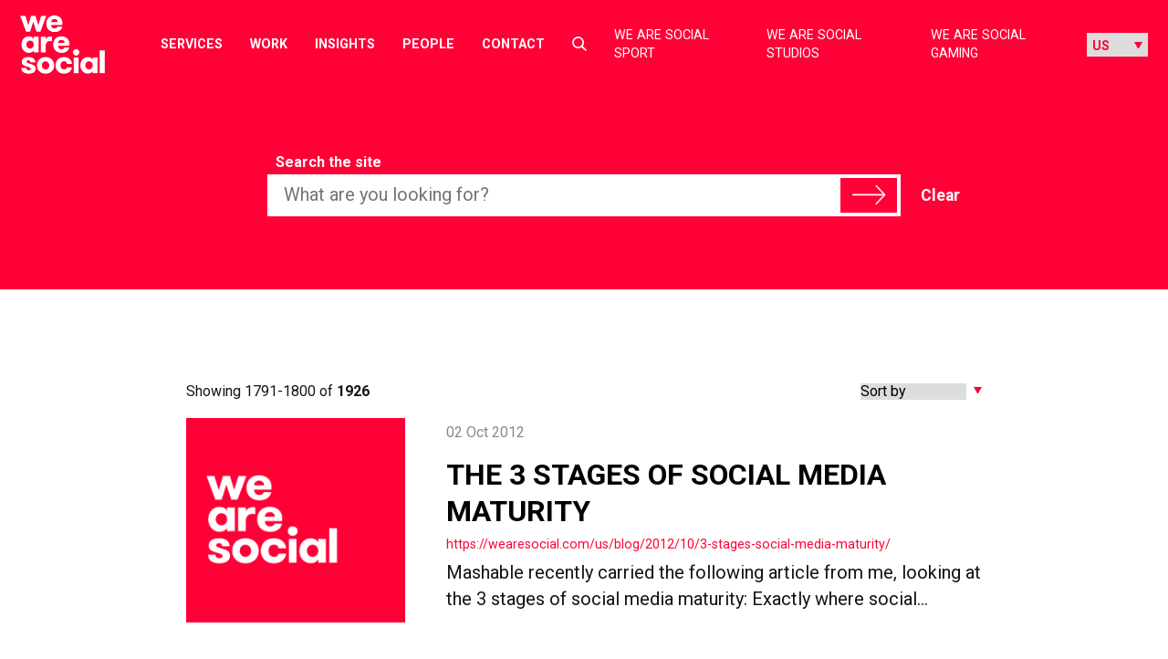

--- FILE ---
content_type: text/html; charset=UTF-8
request_url: https://wearesocial.com/us/page/180?s=
body_size: 21555
content:
<!DOCTYPE html>

<html lang="en-US">

<meta name='robots' content='noindex, follow' />

	<!-- This site is optimized with the Yoast SEO plugin v26.7 - https://yoast.com/wordpress/plugins/seo/ -->
	<title>You searched for - Page 180 of 193 - We Are Social USA</title>
	<meta property="og:locale" content="en_US" />
	<meta property="og:type" content="article" />
	<meta property="og:title" content="You searched for - Page 180 of 193 - We Are Social USA" />
	<meta property="og:site_name" content="We Are Social USA" />
	<meta name="twitter:card" content="summary_large_image" />
	<meta name="twitter:title" content="You searched for - Page 180 of 193 - We Are Social USA" />
	<script type="application/ld+json" class="yoast-schema-graph">{"@context":"https://schema.org","@graph":[{"@type":["CollectionPage","SearchResultsPage"],"@id":"https://wearesocial.com/us/?s","url":"https://wearesocial.com/us/?s=","name":"You searched for - Page 180 of 193 - We Are Social USA","isPartOf":{"@id":"https://wearesocial.com/us/#website"},"inLanguage":"en-US"},{"@type":"WebSite","@id":"https://wearesocial.com/us/#website","url":"https://wearesocial.com/us/","name":"We Are Social USA","description":"Global Socially-Led Creative Agency","potentialAction":[{"@type":"SearchAction","target":{"@type":"EntryPoint","urlTemplate":"https://wearesocial.com/us/?s={search_term_string}"},"query-input":{"@type":"PropertyValueSpecification","valueRequired":true,"valueName":"search_term_string"}}],"inLanguage":"en-US"}]}</script>
	<!-- / Yoast SEO plugin. -->


<link rel='dns-prefetch' href='//cc.cdn.civiccomputing.com' />
<link rel="alternate" type="application/rss+xml" title="We Are Social USA &raquo; Feed" href="https://wearesocial.com/us/feed/" />
<link rel="alternate" type="application/rss+xml" title="We Are Social USA &raquo; Comments Feed" href="https://wearesocial.com/us/comments/feed/" />
<link rel="alternate" type="application/rss+xml" title="We Are Social USA &raquo; Search Results for &#8220;&#8221; Feed" href="https://wearesocial.com/us/search/feed/rss2/" />
<style id='wp-img-auto-sizes-contain-inline-css' type='text/css'>
img:is([sizes=auto i],[sizes^="auto," i]){contain-intrinsic-size:3000px 1500px}
/*# sourceURL=wp-img-auto-sizes-contain-inline-css */
</style>
<link rel='stylesheet' id='luna-style-css' href='https://wearesocial.com/us/wp-content/themes/we-are-social/style.css?ver=1762939229' type='text/css' media='all' />
<style id='wp-block-library-inline-css' type='text/css'>
:root{--wp-block-synced-color:#7a00df;--wp-block-synced-color--rgb:122,0,223;--wp-bound-block-color:var(--wp-block-synced-color);--wp-editor-canvas-background:#ddd;--wp-admin-theme-color:#007cba;--wp-admin-theme-color--rgb:0,124,186;--wp-admin-theme-color-darker-10:#006ba1;--wp-admin-theme-color-darker-10--rgb:0,107,160.5;--wp-admin-theme-color-darker-20:#005a87;--wp-admin-theme-color-darker-20--rgb:0,90,135;--wp-admin-border-width-focus:2px}@media (min-resolution:192dpi){:root{--wp-admin-border-width-focus:1.5px}}.wp-element-button{cursor:pointer}:root .has-very-light-gray-background-color{background-color:#eee}:root .has-very-dark-gray-background-color{background-color:#313131}:root .has-very-light-gray-color{color:#eee}:root .has-very-dark-gray-color{color:#313131}:root .has-vivid-green-cyan-to-vivid-cyan-blue-gradient-background{background:linear-gradient(135deg,#00d084,#0693e3)}:root .has-purple-crush-gradient-background{background:linear-gradient(135deg,#34e2e4,#4721fb 50%,#ab1dfe)}:root .has-hazy-dawn-gradient-background{background:linear-gradient(135deg,#faaca8,#dad0ec)}:root .has-subdued-olive-gradient-background{background:linear-gradient(135deg,#fafae1,#67a671)}:root .has-atomic-cream-gradient-background{background:linear-gradient(135deg,#fdd79a,#004a59)}:root .has-nightshade-gradient-background{background:linear-gradient(135deg,#330968,#31cdcf)}:root .has-midnight-gradient-background{background:linear-gradient(135deg,#020381,#2874fc)}:root{--wp--preset--font-size--normal:16px;--wp--preset--font-size--huge:42px}.has-regular-font-size{font-size:1em}.has-larger-font-size{font-size:2.625em}.has-normal-font-size{font-size:var(--wp--preset--font-size--normal)}.has-huge-font-size{font-size:var(--wp--preset--font-size--huge)}.has-text-align-center{text-align:center}.has-text-align-left{text-align:left}.has-text-align-right{text-align:right}.has-fit-text{white-space:nowrap!important}#end-resizable-editor-section{display:none}.aligncenter{clear:both}.items-justified-left{justify-content:flex-start}.items-justified-center{justify-content:center}.items-justified-right{justify-content:flex-end}.items-justified-space-between{justify-content:space-between}.screen-reader-text{border:0;clip-path:inset(50%);height:1px;margin:-1px;overflow:hidden;padding:0;position:absolute;width:1px;word-wrap:normal!important}.screen-reader-text:focus{background-color:#ddd;clip-path:none;color:#444;display:block;font-size:1em;height:auto;left:5px;line-height:normal;padding:15px 23px 14px;text-decoration:none;top:5px;width:auto;z-index:100000}html :where(.has-border-color){border-style:solid}html :where([style*=border-top-color]){border-top-style:solid}html :where([style*=border-right-color]){border-right-style:solid}html :where([style*=border-bottom-color]){border-bottom-style:solid}html :where([style*=border-left-color]){border-left-style:solid}html :where([style*=border-width]){border-style:solid}html :where([style*=border-top-width]){border-top-style:solid}html :where([style*=border-right-width]){border-right-style:solid}html :where([style*=border-bottom-width]){border-bottom-style:solid}html :where([style*=border-left-width]){border-left-style:solid}html :where(img[class*=wp-image-]){height:auto;max-width:100%}:where(figure){margin:0 0 1em}html :where(.is-position-sticky){--wp-admin--admin-bar--position-offset:var(--wp-admin--admin-bar--height,0px)}@media screen and (max-width:600px){html :where(.is-position-sticky){--wp-admin--admin-bar--position-offset:0px}}

/*# sourceURL=wp-block-library-inline-css */
</style><style id='global-styles-inline-css' type='text/css'>
:root{--wp--preset--aspect-ratio--square: 1;--wp--preset--aspect-ratio--4-3: 4/3;--wp--preset--aspect-ratio--3-4: 3/4;--wp--preset--aspect-ratio--3-2: 3/2;--wp--preset--aspect-ratio--2-3: 2/3;--wp--preset--aspect-ratio--16-9: 16/9;--wp--preset--aspect-ratio--9-16: 9/16;--wp--preset--color--black: #000000;--wp--preset--color--cyan-bluish-gray: #abb8c3;--wp--preset--color--white: #FFFFFF;--wp--preset--color--pale-pink: #f78da7;--wp--preset--color--vivid-red: #cf2e2e;--wp--preset--color--luminous-vivid-orange: #ff6900;--wp--preset--color--luminous-vivid-amber: #fcb900;--wp--preset--color--light-green-cyan: #7bdcb5;--wp--preset--color--vivid-green-cyan: #00d084;--wp--preset--color--pale-cyan-blue: #8ed1fc;--wp--preset--color--vivid-cyan-blue: #0693e3;--wp--preset--color--vivid-purple: #9b51e0;--wp--preset--gradient--vivid-cyan-blue-to-vivid-purple: linear-gradient(135deg,rgb(6,147,227) 0%,rgb(155,81,224) 100%);--wp--preset--gradient--light-green-cyan-to-vivid-green-cyan: linear-gradient(135deg,rgb(122,220,180) 0%,rgb(0,208,130) 100%);--wp--preset--gradient--luminous-vivid-amber-to-luminous-vivid-orange: linear-gradient(135deg,rgb(252,185,0) 0%,rgb(255,105,0) 100%);--wp--preset--gradient--luminous-vivid-orange-to-vivid-red: linear-gradient(135deg,rgb(255,105,0) 0%,rgb(207,46,46) 100%);--wp--preset--gradient--very-light-gray-to-cyan-bluish-gray: linear-gradient(135deg,rgb(238,238,238) 0%,rgb(169,184,195) 100%);--wp--preset--gradient--cool-to-warm-spectrum: linear-gradient(135deg,rgb(74,234,220) 0%,rgb(151,120,209) 20%,rgb(207,42,186) 40%,rgb(238,44,130) 60%,rgb(251,105,98) 80%,rgb(254,248,76) 100%);--wp--preset--gradient--blush-light-purple: linear-gradient(135deg,rgb(255,206,236) 0%,rgb(152,150,240) 100%);--wp--preset--gradient--blush-bordeaux: linear-gradient(135deg,rgb(254,205,165) 0%,rgb(254,45,45) 50%,rgb(107,0,62) 100%);--wp--preset--gradient--luminous-dusk: linear-gradient(135deg,rgb(255,203,112) 0%,rgb(199,81,192) 50%,rgb(65,88,208) 100%);--wp--preset--gradient--pale-ocean: linear-gradient(135deg,rgb(255,245,203) 0%,rgb(182,227,212) 50%,rgb(51,167,181) 100%);--wp--preset--gradient--electric-grass: linear-gradient(135deg,rgb(202,248,128) 0%,rgb(113,206,126) 100%);--wp--preset--gradient--midnight: linear-gradient(135deg,rgb(2,3,129) 0%,rgb(40,116,252) 100%);--wp--preset--gradient--gradient-1: linear-gradient(135deg, #00FFFF 0%, #FF1493 100%);--wp--preset--font-size--small: 13px;--wp--preset--font-size--medium: 20px;--wp--preset--font-size--large: 36px;--wp--preset--font-size--x-large: 42px;--wp--preset--font-size--heading-1: 102px;--wp--preset--font-size--heading-2: 60px;--wp--preset--font-size--heading-3: 56px;--wp--preset--font-size--heading-4: 36px;--wp--preset--font-size--heading-5: 32px;--wp--preset--font-size--heading-6: 30px;--wp--preset--font-size--heading-small: 22px;--wp--preset--spacing--20: 0.44rem;--wp--preset--spacing--30: 0.67rem;--wp--preset--spacing--40: 1rem;--wp--preset--spacing--50: 1.5rem;--wp--preset--spacing--60: 2.25rem;--wp--preset--spacing--70: 3.38rem;--wp--preset--spacing--80: 5.06rem;--wp--preset--shadow--natural: 6px 6px 9px rgba(0, 0, 0, 0.2);--wp--preset--shadow--deep: 12px 12px 50px rgba(0, 0, 0, 0.4);--wp--preset--shadow--sharp: 6px 6px 0px rgba(0, 0, 0, 0.2);--wp--preset--shadow--outlined: 6px 6px 0px -3px rgb(255, 255, 255), 6px 6px rgb(0, 0, 0);--wp--preset--shadow--crisp: 6px 6px 0px rgb(0, 0, 0);}:where(.is-layout-flex){gap: 0.5em;}:where(.is-layout-grid){gap: 0.5em;}body .is-layout-flex{display: flex;}.is-layout-flex{flex-wrap: wrap;align-items: center;}.is-layout-flex > :is(*, div){margin: 0;}body .is-layout-grid{display: grid;}.is-layout-grid > :is(*, div){margin: 0;}:where(.wp-block-columns.is-layout-flex){gap: 2em;}:where(.wp-block-columns.is-layout-grid){gap: 2em;}:where(.wp-block-post-template.is-layout-flex){gap: 1.25em;}:where(.wp-block-post-template.is-layout-grid){gap: 1.25em;}.has-black-color{color: var(--wp--preset--color--black) !important;}.has-cyan-bluish-gray-color{color: var(--wp--preset--color--cyan-bluish-gray) !important;}.has-white-color{color: var(--wp--preset--color--white) !important;}.has-pale-pink-color{color: var(--wp--preset--color--pale-pink) !important;}.has-vivid-red-color{color: var(--wp--preset--color--vivid-red) !important;}.has-luminous-vivid-orange-color{color: var(--wp--preset--color--luminous-vivid-orange) !important;}.has-luminous-vivid-amber-color{color: var(--wp--preset--color--luminous-vivid-amber) !important;}.has-light-green-cyan-color{color: var(--wp--preset--color--light-green-cyan) !important;}.has-vivid-green-cyan-color{color: var(--wp--preset--color--vivid-green-cyan) !important;}.has-pale-cyan-blue-color{color: var(--wp--preset--color--pale-cyan-blue) !important;}.has-vivid-cyan-blue-color{color: var(--wp--preset--color--vivid-cyan-blue) !important;}.has-vivid-purple-color{color: var(--wp--preset--color--vivid-purple) !important;}.has-black-background-color{background-color: var(--wp--preset--color--black) !important;}.has-cyan-bluish-gray-background-color{background-color: var(--wp--preset--color--cyan-bluish-gray) !important;}.has-white-background-color{background-color: var(--wp--preset--color--white) !important;}.has-pale-pink-background-color{background-color: var(--wp--preset--color--pale-pink) !important;}.has-vivid-red-background-color{background-color: var(--wp--preset--color--vivid-red) !important;}.has-luminous-vivid-orange-background-color{background-color: var(--wp--preset--color--luminous-vivid-orange) !important;}.has-luminous-vivid-amber-background-color{background-color: var(--wp--preset--color--luminous-vivid-amber) !important;}.has-light-green-cyan-background-color{background-color: var(--wp--preset--color--light-green-cyan) !important;}.has-vivid-green-cyan-background-color{background-color: var(--wp--preset--color--vivid-green-cyan) !important;}.has-pale-cyan-blue-background-color{background-color: var(--wp--preset--color--pale-cyan-blue) !important;}.has-vivid-cyan-blue-background-color{background-color: var(--wp--preset--color--vivid-cyan-blue) !important;}.has-vivid-purple-background-color{background-color: var(--wp--preset--color--vivid-purple) !important;}.has-black-border-color{border-color: var(--wp--preset--color--black) !important;}.has-cyan-bluish-gray-border-color{border-color: var(--wp--preset--color--cyan-bluish-gray) !important;}.has-white-border-color{border-color: var(--wp--preset--color--white) !important;}.has-pale-pink-border-color{border-color: var(--wp--preset--color--pale-pink) !important;}.has-vivid-red-border-color{border-color: var(--wp--preset--color--vivid-red) !important;}.has-luminous-vivid-orange-border-color{border-color: var(--wp--preset--color--luminous-vivid-orange) !important;}.has-luminous-vivid-amber-border-color{border-color: var(--wp--preset--color--luminous-vivid-amber) !important;}.has-light-green-cyan-border-color{border-color: var(--wp--preset--color--light-green-cyan) !important;}.has-vivid-green-cyan-border-color{border-color: var(--wp--preset--color--vivid-green-cyan) !important;}.has-pale-cyan-blue-border-color{border-color: var(--wp--preset--color--pale-cyan-blue) !important;}.has-vivid-cyan-blue-border-color{border-color: var(--wp--preset--color--vivid-cyan-blue) !important;}.has-vivid-purple-border-color{border-color: var(--wp--preset--color--vivid-purple) !important;}.has-vivid-cyan-blue-to-vivid-purple-gradient-background{background: var(--wp--preset--gradient--vivid-cyan-blue-to-vivid-purple) !important;}.has-light-green-cyan-to-vivid-green-cyan-gradient-background{background: var(--wp--preset--gradient--light-green-cyan-to-vivid-green-cyan) !important;}.has-luminous-vivid-amber-to-luminous-vivid-orange-gradient-background{background: var(--wp--preset--gradient--luminous-vivid-amber-to-luminous-vivid-orange) !important;}.has-luminous-vivid-orange-to-vivid-red-gradient-background{background: var(--wp--preset--gradient--luminous-vivid-orange-to-vivid-red) !important;}.has-very-light-gray-to-cyan-bluish-gray-gradient-background{background: var(--wp--preset--gradient--very-light-gray-to-cyan-bluish-gray) !important;}.has-cool-to-warm-spectrum-gradient-background{background: var(--wp--preset--gradient--cool-to-warm-spectrum) !important;}.has-blush-light-purple-gradient-background{background: var(--wp--preset--gradient--blush-light-purple) !important;}.has-blush-bordeaux-gradient-background{background: var(--wp--preset--gradient--blush-bordeaux) !important;}.has-luminous-dusk-gradient-background{background: var(--wp--preset--gradient--luminous-dusk) !important;}.has-pale-ocean-gradient-background{background: var(--wp--preset--gradient--pale-ocean) !important;}.has-electric-grass-gradient-background{background: var(--wp--preset--gradient--electric-grass) !important;}.has-midnight-gradient-background{background: var(--wp--preset--gradient--midnight) !important;}.has-small-font-size{font-size: var(--wp--preset--font-size--small) !important;}.has-medium-font-size{font-size: var(--wp--preset--font-size--medium) !important;}.has-large-font-size{font-size: var(--wp--preset--font-size--large) !important;}.has-x-large-font-size{font-size: var(--wp--preset--font-size--x-large) !important;}
/*# sourceURL=global-styles-inline-css */
</style>

<style id='classic-theme-styles-inline-css' type='text/css'>
/*! This file is auto-generated */
.wp-block-button__link{color:#fff;background-color:#32373c;border-radius:9999px;box-shadow:none;text-decoration:none;padding:calc(.667em + 2px) calc(1.333em + 2px);font-size:1.125em}.wp-block-file__button{background:#32373c;color:#fff;text-decoration:none}
/*# sourceURL=/wp-includes/css/classic-themes.min.css */
</style>
<style id='block-visibility-screen-size-styles-inline-css' type='text/css'>
/* Large screens (desktops, 992px and up) */
@media ( min-width: 992px ) {
	.block-visibility-hide-large-screen {
		display: none !important;
	}
}

/* Medium screens (tablets, between 768px and 992px) */
@media ( min-width: 768px ) and ( max-width: 991.98px ) {
	.block-visibility-hide-medium-screen {
		display: none !important;
	}
}

/* Small screens (mobile devices, less than 768px) */
@media ( max-width: 767.98px ) {
	.block-visibility-hide-small-screen {
		display: none !important;
	}
}
/*# sourceURL=block-visibility-screen-size-styles-inline-css */
</style>
<script type="text/javascript" src="https://wearesocial.com/us/wp-includes/js/jquery/jquery.min.js?ver=3.7.1" id="jquery-core-js"></script>
<script type="text/javascript" src="https://wearesocial.com/us/wp-includes/js/jquery/jquery-migrate.min.js?ver=3.4.1" id="jquery-migrate-js"></script>
<script type="text/javascript" src="https://maps.googleapis.com/maps/api/js?key=AIzaSyDKcptQkJ_aFCOWp-hJLhpRlwMwH36Quds&amp;ver=1" id="google-map-api-js"></script>
<script type="text/javascript" src="https://cdn.jsdelivr.net/npm/macy@2?ver=1" id="macy-js"></script>
<link rel="EditURI" type="application/rsd+xml" title="RSD" href="https://wearesocial.com/us/xmlrpc.php?rsd" />
<link rel="icon" href="https://wearesocial.com/us/wp-content/uploads/sites/3/2021/08/Icon_WAS-RED-512-X-512_WAS-512-X-512-1.svg" sizes="32x32" />
<link rel="icon" href="https://wearesocial.com/us/wp-content/uploads/sites/3/2021/08/Icon_WAS-RED-512-X-512_WAS-512-X-512-1.svg" sizes="192x192" />
<link rel="apple-touch-icon" href="https://wearesocial.com/us/wp-content/uploads/sites/3/2021/08/Icon_WAS-RED-512-X-512_WAS-512-X-512-1.svg" />
<meta name="msapplication-TileImage" content="https://wearesocial.com/us/wp-content/uploads/sites/3/2021/08/Icon_WAS-RED-512-X-512_WAS-512-X-512-1.svg" />
<head>

<!-- Google tag (gtag.js) -->
<script async src="https://www.googletagmanager.com/gtag/js?id=G-DKCEK0VGNK"></script>
<script>
  window.dataLayer = window.dataLayer || [];
  function gtag(){dataLayer.push(arguments);}
  gtag('js', new Date());
  gtag('config', 'G-DKCEK0VGNK');
</script>
<!-- End Google tag (gtag.js) -->

<!-- Google Tag Manager -->
<script>(function(w,d,s,l,i){w[l]=w[l]||[];w[l].push({'gtm.start':
new Date().getTime(),event:'gtm.js'});var f=d.getElementsByTagName(s)[0],
j=d.createElement(s),dl=l!='dataLayer'?'&l='+l:'';j.async=true;j.src=
'https://www.googletagmanager.com/gtm.js?id='+i+dl;f.parentNode.insertBefore(j,f);
})(window,document,'script','dataLayer','GTM-PHKQ4NQ4');</script>
<!-- End Google Tag Manager -->

<!-- Apollo tracking -->
<script>function initApollo(){var n=Math.random().toString(36).substring(7),o=document.createElement("script");
o.src="https://assets.apollo.io/micro/website-tracker/tracker.iife.js?nocache="+n,o.async=!0,o.defer=!0,
o.onload=function(){window.trackingFunctions.onLoad({appId:"67894192165e3103ee67b26e"})},
document.head.appendChild(o)}initApollo();</script>
<!-- End Apollo tracking -->

<!-- 6sense -->
<script id="6senseWebTag" src="https://j.6sc.co/j/30683a75-c5b9-419a-af70-07a6f023be05.js"></script>
<!-- End 6sense -->

<meta charset="UTF-8">
<script type="text/javascript">
/* <![CDATA[ */
var gform;gform||(document.addEventListener("gform_main_scripts_loaded",function(){gform.scriptsLoaded=!0}),document.addEventListener("gform/theme/scripts_loaded",function(){gform.themeScriptsLoaded=!0}),window.addEventListener("DOMContentLoaded",function(){gform.domLoaded=!0}),gform={domLoaded:!1,scriptsLoaded:!1,themeScriptsLoaded:!1,isFormEditor:()=>"function"==typeof InitializeEditor,callIfLoaded:function(o){return!(!gform.domLoaded||!gform.scriptsLoaded||!gform.themeScriptsLoaded&&!gform.isFormEditor()||(gform.isFormEditor()&&console.warn("The use of gform.initializeOnLoaded() is deprecated in the form editor context and will be removed in Gravity Forms 3.1."),o(),0))},initializeOnLoaded:function(o){gform.callIfLoaded(o)||(document.addEventListener("gform_main_scripts_loaded",()=>{gform.scriptsLoaded=!0,gform.callIfLoaded(o)}),document.addEventListener("gform/theme/scripts_loaded",()=>{gform.themeScriptsLoaded=!0,gform.callIfLoaded(o)}),window.addEventListener("DOMContentLoaded",()=>{gform.domLoaded=!0,gform.callIfLoaded(o)}))},hooks:{action:{},filter:{}},addAction:function(o,r,e,t){gform.addHook("action",o,r,e,t)},addFilter:function(o,r,e,t){gform.addHook("filter",o,r,e,t)},doAction:function(o){gform.doHook("action",o,arguments)},applyFilters:function(o){return gform.doHook("filter",o,arguments)},removeAction:function(o,r){gform.removeHook("action",o,r)},removeFilter:function(o,r,e){gform.removeHook("filter",o,r,e)},addHook:function(o,r,e,t,n){null==gform.hooks[o][r]&&(gform.hooks[o][r]=[]);var d=gform.hooks[o][r];null==n&&(n=r+"_"+d.length),gform.hooks[o][r].push({tag:n,callable:e,priority:t=null==t?10:t})},doHook:function(r,o,e){var t;if(e=Array.prototype.slice.call(e,1),null!=gform.hooks[r][o]&&((o=gform.hooks[r][o]).sort(function(o,r){return o.priority-r.priority}),o.forEach(function(o){"function"!=typeof(t=o.callable)&&(t=window[t]),"action"==r?t.apply(null,e):e[0]=t.apply(null,e)})),"filter"==r)return e[0]},removeHook:function(o,r,t,n){var e;null!=gform.hooks[o][r]&&(e=(e=gform.hooks[o][r]).filter(function(o,r,e){return!!(null!=n&&n!=o.tag||null!=t&&t!=o.priority)}),gform.hooks[o][r]=e)}});
/* ]]> */
</script>

<meta name="viewport" content="width=device-width, initial-scale=1">
<meta name="format-detection" content="telephone=no">
<meta name="referrer" content="strict-origin-when-cross-origin">
<link rel="profile" href="//gmpg.org/xfn/11">
<link rel="pingback" href="https://wearesocial.com/us/xmlrpc.php">



<!-- NL linkedin insight tag -->

	<link rel="preconnect" href="https://fonts.gstatic.com" crossorigin />
	<link rel="preload" as="style" href="https://fonts.googleapis.com/css2?family=Roboto:ital,wght@0,400;0,500;0,700;0,900;1,400;1,900&display=swap" />
	<link rel="stylesheet" href="https://fonts.googleapis.com/css2?family=Roboto:ital,wght@0,400;0,500;0,700;0,900;1,400;1,900&display=swap" media="print" onload="this.media='all'" />
	<link rel="preconnect" href="https://fonts.googleapis.com">
	<link rel="preconnect" href="https://fonts.gstatic.com" crossorigin>
	<link href="https://fonts.googleapis.com/css2?family=Roboto+Mono&display=swap" rel="stylesheet">

<meta name='robots' content='noindex, follow' />

	<!-- This site is optimized with the Yoast SEO plugin v26.7 - https://yoast.com/wordpress/plugins/seo/ -->
	<title>You searched for - Page 180 of 193 - We Are Social USA</title>
	<meta property="og:locale" content="en_US" />
	<meta property="og:type" content="article" />
	<meta property="og:title" content="You searched for - Page 180 of 193 - We Are Social USA" />
	<meta property="og:site_name" content="We Are Social USA" />
	<meta name="twitter:card" content="summary_large_image" />
	<meta name="twitter:title" content="You searched for - Page 180 of 193 - We Are Social USA" />
	<script type="application/ld+json" class="yoast-schema-graph">{"@context":"https://schema.org","@graph":[{"@type":["CollectionPage","SearchResultsPage"],"@id":"https://wearesocial.com/us/?s","url":"https://wearesocial.com/us/?s=","name":"You searched for - Page 180 of 193 - We Are Social USA","isPartOf":{"@id":"https://wearesocial.com/us/#website"},"inLanguage":"en-US"},{"@type":"WebSite","@id":"https://wearesocial.com/us/#website","url":"https://wearesocial.com/us/","name":"We Are Social USA","description":"Global Socially-Led Creative Agency","potentialAction":[{"@type":"SearchAction","target":{"@type":"EntryPoint","urlTemplate":"https://wearesocial.com/us/?s={search_term_string}"},"query-input":{"@type":"PropertyValueSpecification","valueRequired":true,"valueName":"search_term_string"}}],"inLanguage":"en-US"}]}</script>
	<!-- / Yoast SEO plugin. -->


<link rel='dns-prefetch' href='//cc.cdn.civiccomputing.com' />
<link rel="alternate" type="application/rss+xml" title="We Are Social USA &raquo; Feed" href="https://wearesocial.com/us/feed/" />
<link rel="alternate" type="application/rss+xml" title="We Are Social USA &raquo; Comments Feed" href="https://wearesocial.com/us/comments/feed/" />
<link rel="alternate" type="application/rss+xml" title="We Are Social USA &raquo; Search Results for &#8220;&#8221; Feed" href="https://wearesocial.com/us/search/feed/rss2/" />
<link rel="EditURI" type="application/rsd+xml" title="RSD" href="https://wearesocial.com/us/xmlrpc.php?rsd" />
<link rel="icon" href="https://wearesocial.com/us/wp-content/uploads/sites/3/2021/08/Icon_WAS-RED-512-X-512_WAS-512-X-512-1.svg" sizes="32x32" />
<link rel="icon" href="https://wearesocial.com/us/wp-content/uploads/sites/3/2021/08/Icon_WAS-RED-512-X-512_WAS-512-X-512-1.svg" sizes="192x192" />
<link rel="apple-touch-icon" href="https://wearesocial.com/us/wp-content/uploads/sites/3/2021/08/Icon_WAS-RED-512-X-512_WAS-512-X-512-1.svg" />
<meta name="msapplication-TileImage" content="https://wearesocial.com/us/wp-content/uploads/sites/3/2021/08/Icon_WAS-RED-512-X-512_WAS-512-X-512-1.svg" />
</head>


<body id="body" dir="ltr" class="search search-results paged paged-180 search-paged-180 wp-theme-we-are-social">
	<!-- Google Tag Manager (noscript) -->
	<noscript><iframe src="https://www.googletagmanager.com/ns.html?id=GTM-PHKQ4NQ4"
	height="0" width="0" style="display:none;visibility:hidden"></iframe></noscript>
	<!-- End Google Tag Manager (noscript) -->

  <a href="#main" class="skip-link">Skip to content</a>

	
<header class="g01" role="banner">
  <a href="https://wearesocial.com/us" class="g01__logo" aria-label="Select to return to the homepage">
    <img
      src="https://wearesocial.com/us/wp-content/themes/we-are-social/assets/images/logo.png"
      alt=""
      width="69"
      height="47"
      class="g01__logo-image"
    />
  </a>

      <button type="button" class="g01__hamburger">
      <span class="screen-reader-text">Toggle main menu</span>
    </button>
  
  <div class="g01__menu-wrapper">

          <nav class="g01__primary">
        <ul id="primary-menu" class="g01__primary-menu"><li id="menu-item-8800" class="menu-item menu-item-type-post_type menu-item-object-page menu-item-8800"><a href="https://wearesocial.com/us/services/">Services</a></li>
<li id="menu-item-183" class="menu-item menu-item-type-custom menu-item-object-custom menu-item-183"><a href="/us/our-work">Work</a></li>
<li id="menu-item-184" class="menu-item menu-item-type-custom menu-item-object-custom menu-item-184"><a href="/us/blog">Insights</a></li>
<li id="menu-item-266" class="menu-item menu-item-type-post_type menu-item-object-page menu-item-266"><a href="https://wearesocial.com/us/people/">People</a></li>
<li id="menu-item-186" class="menu-item menu-item-type-custom menu-item-object-custom menu-item-186"><a href="/us/contact-us/">Contact</a></li>
</ul>
        <div class="g01__search-wrap">
          <button type="button" class="g01__search" data-search-button>
            <span class="screen-reader-text">Select to toggle search form</span>
            <svg aria-hidden="true" class="svg-icon svg-icon--icon_search" role="img"> <use href="#sprite-icon_search" xlink:href="#sprite-icon_search"></use> </svg>          </button>
        </div>
      </nav>
    
    <nav class="g01__secondary">
      <ul id="secondary-menu" class="g01__secondary-menu"><li id="menu-item-5311" class="menu-item menu-item-type-post_type menu-item-object-page menu-item-5311"><a href="https://wearesocial.com/us/we-are-social-sport/">We Are Social Sport</a></li>
<li id="menu-item-5351" class="menu-item menu-item-type-post_type menu-item-object-page menu-item-5351"><a href="https://wearesocial.com/us/we-are-social-studios/">We Are Social Studios</a></li>
<li id="menu-item-7449" class="menu-item menu-item-type-post_type menu-item-object-page menu-item-7449"><a href="https://wearesocial.com/us/gaming/">We Are Social Gaming</a></li>
</ul>
            
        
<div class="language-switcher">
	<select class="language-switcher__list">
					<option selected value="https://wearesocial.com/us">US</option>
						<option  value="https://wearesocial.com/ca-en">CA-EN</option>
						<option  value="https://wearesocial.com/es">ES</option>
						<option  value="https://wearesocial.com/uk">UK</option>
						<option  value="https://wearesocial.com/fr">FR</option>
						<option  value="https://wearesocial.com/nl">NL</option>
						<option  value="https://wearesocial.com/de">DE</option>
						<option  value="https://wearesocial.com/it">IT</option>
						<option  value="https://wearesocial.com/me">ME</option>
						<option  value="https://wearesocial.com/sg">SG</option>
						<option  value="https://wearesocial.com/cn">CN</option>
						<option  value="https://wearesocial.com/th">TH</option>
						<option  value="https://wearesocial.com/id">ID</option>
						<option  value="https://wearesocial.com/hk">HK</option>
						<option  value="https://wearesocial.com/au">AU</option>
				</select>
</div>

          </nav>
  </div>

  
<form class="g02" action="https://wearesocial.com/us" aria-hidden="true">

  <div class="g02__content">
    <label for="site-search-input" class="g02__label">Search the site</label>

    <div class="g02__input-wrap">
      <input type="search" name="s" id="site-search-input" class="g02__search">
      <button type="submit" class="g02__submit">
        <svg aria-hidden="true" class="svg-icon svg-icon--icon_arrow" role="img"> <use href="#sprite-icon_arrow" xlink:href="#sprite-icon_arrow"></use> </svg>        <span class="screen-reader-text">Search</span>
      </button>
    </div>
  </div>
  
  <button type="button" class="g02__close">
    <svg aria-hidden="true" class="svg-icon svg-icon--icon_close" role="img"> <use href="#sprite-icon_close" xlink:href="#sprite-icon_close"></use> </svg>    Close  </button>
</form>
</header>

<i class="g01__scroll-detection" aria-hidden="true"></i>
  <main class="main" role="main" id="main">

<div class="m35">

	<form id="filters" name="search" action="" method="get" class="terra m35__container" data-uid="0000000000000a590000000000000000"><input type="hidden" name="query" value="search" />
	<div class="m35__header break-out">
		<div class="m35__filters">
			<label for="filter-search">Search the site</label>
			<div class="m35__search terra-filter"><input type="search" name="filter-search" value="" class="terra-search m35__search__input" placeholder="What are you looking for?" data-debouce="200" /><button class="m35__search__icon" aria-label="Search"><svg aria-hidden="true" class="svg-icon svg-icon--icon_arrow" role="img"> <use href="#sprite-icon_arrow" xlink:href="#sprite-icon_arrow"></use> </svg></button></div>			<button type="reset" value="" class="m35__reset">
				Clear			</button>
		</div>
	</div>

	<div class="container">
		<div class="m35__sorting">
			<span class="m35__sorting--count">
				<input type="hidden" name="posts-found" value="1" /><span class="terra-posts-found__label">Showing 1791-1800 of <strong>1926</strong> </span>			</span>

			<div class="m35__sorting--input">
				<select name="filter-sort" data-filter="filter-sort" class="m35__sorting--sort terra__select terra-filter  default-style" ><option value="0" >Sort by</option><option value="DESC" >Newest - Oldest</option><option value="ASC" >Oldest - Newest</option></select>			</div>
		</div>

		<div id="search" class="terra-container m35__items">
<article id="post-3512" class="post-3512 post type-post status-publish format-standard hentry">

	<div class="m35__single">
		
		<figure class="m35__media">
			<picture>
				<img
					src="https://wearesocial.com/us/wp-content/themes/we-are-social/assets/images/search-fallback.png"
					alt=""
					width="267"
					height="246"
					class="m35__image"
				/>
			</picture>
		</figure>

		<div class="m35__content">
			<time class="m35__single--date">02 Oct 2012</time>
			<h2 class="heading heading--4 uppercase m35__single--title"><a href="https://wearesocial.com/us/blog/2012/10/3-stages-social-media-maturity/">The 3 Stages of Social Media Maturity</a></h2>
			<a class="m35__single--link" href="https://wearesocial.com/us/blog/2012/10/3-stages-social-media-maturity/">https://wearesocial.com/us/blog/2012/10/3-stages-social-media-maturity/</a>
			<div class="m35__single--excerpt">
				<p>Mashable recently carried the following article from me, looking at the 3 stages of social media maturity: Exactly where social...</p>
			</div>
		</div>
	</div>

</article>

<article id="post-1835" class="post-1835 post type-post status-publish format-standard hentry insight-type-mashup">

	<div class="m35__single">
		
		<figure class="m35__media">
			<picture>
				<img
					src="https://wearesocial.com/us/wp-content/themes/we-are-social/assets/images/search-fallback.png"
					alt=""
					width="267"
					height="246"
					class="m35__image"
				/>
			</picture>
		</figure>

		<div class="m35__content">
			<time class="m35__single--date">01 Oct 2012</time>
			<h2 class="heading heading--4 uppercase m35__single--title"><a href="https://wearesocial.com/us/blog/2012/10/socials-monday-mashup-135/">We Are Social&#039;s Monday Mashup #135</a></h2>
			<a class="m35__single--link" href="https://wearesocial.com/us/blog/2012/10/socials-monday-mashup-135/">https://wearesocial.com/us/blog/2012/10/socials-monday-mashup-135/</a>
			<div class="m35__single--excerpt">
				<p>Facebook cracks down on fake accounts Some page admins are reporting that they are losing tens of thousands of fans...</p>
			</div>
		</div>
	</div>

</article>

<article id="post-3506" class="post-3506 post type-post status-publish format-standard hentry">

	<div class="m35__single">
		
		<figure class="m35__media">
			<picture>
				<img
					src="https://wearesocial.com/us/wp-content/themes/we-are-social/assets/images/search-fallback.png"
					alt=""
					width="267"
					height="246"
					class="m35__image"
				/>
			</picture>
		</figure>

		<div class="m35__content">
			<time class="m35__single--date">27 Sep 2012</time>
			<h2 class="heading heading--4 uppercase m35__single--title"><a href="https://wearesocial.com/us/blog/2012/09/day-life-twitter/">A day in the life of Twitter</a></h2>
			<a class="m35__single--link" href="https://wearesocial.com/us/blog/2012/09/day-life-twitter/">https://wearesocial.com/us/blog/2012/09/day-life-twitter/</a>
			<div class="m35__single--excerpt">
				<p>A great infographic from Diffbot looking at a day in the life of Twitter, in terms of what we&#8217;re sharing,...</p>
			</div>
		</div>
	</div>

</article>

<article id="post-1834" class="post-1834 post type-post status-publish format-standard hentry">

	<div class="m35__single">
		
		<figure class="m35__media">
			<picture>
				<img
					src="https://wearesocial.com/us/wp-content/themes/we-are-social/assets/images/search-fallback.png"
					alt=""
					width="267"
					height="246"
					class="m35__image"
				/>
			</picture>
		</figure>

		<div class="m35__content">
			<time class="m35__single--date">26 Sep 2012</time>
			<h2 class="heading heading--4 uppercase m35__single--title"><a href="https://wearesocial.com/us/blog/2012/09/facebooks-photos/">Facebook&#039;s new look for photos</a></h2>
			<a class="m35__single--link" href="https://wearesocial.com/us/blog/2012/09/facebooks-photos/">https://wearesocial.com/us/blog/2012/09/facebooks-photos/</a>
			<div class="m35__single--excerpt">
				<p>Facebook have just launched their much awaited new look for how both users&#8217; and Pages&#8217; photos are displayed: They&#8217;ve introduced...</p>
			</div>
		</div>
	</div>

</article>

<article id="post-3507" class="post-3507 post type-post status-publish format-standard hentry">

	<div class="m35__single">
		
		<figure class="m35__media">
			<picture>
				<img
					src="https://wearesocial.com/us/wp-content/themes/we-are-social/assets/images/search-fallback.png"
					alt=""
					width="267"
					height="246"
					class="m35__image"
				/>
			</picture>
		</figure>

		<div class="m35__content">
			<time class="m35__single--date">26 Sep 2012</time>
			<h2 class="heading heading--4 uppercase m35__single--title"><a href="https://wearesocial.com/us/blog/2012/09/relevant-social-content/">The value of relevant social content</a></h2>
			<a class="m35__single--link" href="https://wearesocial.com/us/blog/2012/09/relevant-social-content/">https://wearesocial.com/us/blog/2012/09/relevant-social-content/</a>
			<div class="m35__single--excerpt">
				<p>Marketing magazine recently published an article from me on the value of relevant social content. They’ve been kind enough to...</p>
			</div>
		</div>
	</div>

</article>

<article id="post-3516" class="post-3516 post type-post status-publish format-standard hentry insight-type-mashup">

	<div class="m35__single">
		
		<figure class="m35__media">
			<picture>
				<img
					src="https://wearesocial.com/us/wp-content/themes/we-are-social/assets/images/search-fallback.png"
					alt=""
					width="267"
					height="246"
					class="m35__image"
				/>
			</picture>
		</figure>

		<div class="m35__content">
			<time class="m35__single--date">24 Sep 2012</time>
			<h2 class="heading heading--4 uppercase m35__single--title"><a href="https://wearesocial.com/us/blog/2012/09/socials-monday-mashup-134/">We Are Social’s Monday Mashup #134</a></h2>
			<a class="m35__single--link" href="https://wearesocial.com/us/blog/2012/09/socials-monday-mashup-134/">https://wearesocial.com/us/blog/2012/09/socials-monday-mashup-134/</a>
			<div class="m35__single--excerpt">
				<p>Marketers want relationships, not just growth Awareness, a US Social marketing software company, have conducted a survey of US marketers...</p>
			</div>
		</div>
	</div>

</article>

<article id="post-3511" class="post-3511 post type-post status-publish format-standard hentry">

	<div class="m35__single">
		
		<figure class="m35__media">
			<picture>
				<img
					src="https://wearesocial.com/us/wp-content/themes/we-are-social/assets/images/search-fallback.png"
					alt=""
					width="267"
					height="246"
					class="m35__image"
				/>
			</picture>
		</figure>

		<div class="m35__content">
			<time class="m35__single--date">20 Sep 2012</time>
			<h2 class="heading heading--4 uppercase m35__single--title"><a href="https://wearesocial.com/us/blog/2012/09/meet-linkedins-10-million-uk-members/">Meet LinkedIn&#039;s 10 million UK Members</a></h2>
			<a class="m35__single--link" href="https://wearesocial.com/us/blog/2012/09/meet-linkedins-10-million-uk-members/">https://wearesocial.com/us/blog/2012/09/meet-linkedins-10-million-uk-members/</a>
			<div class="m35__single--excerpt">
				<p>A nice infographic from LinkedIn to celebrate the milestone of them reaching 10 million members in the UK:</p>
			</div>
		</div>
	</div>

</article>

<article id="post-1833" class="post-1833 post type-post status-publish format-standard hentry">

	<div class="m35__single">
		
		<figure class="m35__media">
			<picture>
				<img
					src="https://wearesocial.com/us/wp-content/themes/we-are-social/assets/images/search-fallback.png"
					alt=""
					width="267"
					height="246"
					class="m35__image"
				/>
			</picture>
		</figure>

		<div class="m35__content">
			<time class="m35__single--date">19 Sep 2012</time>
			<h2 class="heading heading--4 uppercase m35__single--title"><a href="https://wearesocial.com/us/blog/2012/09/heinz-tomato-ketchup-secret-ingredient/">Heinz Tomato Ketchup: Secret Ingredient</a></h2>
			<a class="m35__single--link" href="https://wearesocial.com/us/blog/2012/09/heinz-tomato-ketchup-secret-ingredient/">https://wearesocial.com/us/blog/2012/09/heinz-tomato-ketchup-secret-ingredient/</a>
			<div class="m35__single--excerpt">
				<p>After the success of our recent Name on a Bean campaign for Heinz FIVE Beanz we’re very excited to announce...</p>
			</div>
		</div>
	</div>

</article>

<article id="post-3508" class="post-3508 post type-post status-publish format-standard hentry">

	<div class="m35__single">
		
		<figure class="m35__media">
			<picture>
				<img
					src="https://wearesocial.com/us/wp-content/themes/we-are-social/assets/images/search-fallback.png"
					alt=""
					width="267"
					height="246"
					class="m35__image"
				/>
			</picture>
		</figure>

		<div class="m35__content">
			<time class="m35__single--date">18 Sep 2012</time>
			<h2 class="heading heading--4 uppercase m35__single--title"><a href="https://wearesocial.com/us/blog/2012/09/brand-socialympics-gold/">Which brand took the Socialympics gold?</a></h2>
			<a class="m35__single--link" href="https://wearesocial.com/us/blog/2012/09/brand-socialympics-gold/">https://wearesocial.com/us/blog/2012/09/brand-socialympics-gold/</a>
			<div class="m35__single--excerpt">
				<p>The results are starting to come in on which brands did well in the &#8216;Socialympics&#8217; and I&#8217;m happy to say...</p>
			</div>
		</div>
	</div>

</article>

<article id="post-3509" class="post-3509 post type-post status-publish format-standard hentry insight-type-mashup">

	<div class="m35__single">
		
		<figure class="m35__media">
			<picture>
				<img
					src="https://wearesocial.com/us/wp-content/themes/we-are-social/assets/images/search-fallback.png"
					alt=""
					width="267"
					height="246"
					class="m35__image"
				/>
			</picture>
		</figure>

		<div class="m35__content">
			<time class="m35__single--date">17 Sep 2012</time>
			<h2 class="heading heading--4 uppercase m35__single--title"><a href="https://wearesocial.com/us/blog/2012/09/socials-monday-mashup-133/">We Are Social&#039;s Monday Mashup #133</a></h2>
			<a class="m35__single--link" href="https://wearesocial.com/us/blog/2012/09/socials-monday-mashup-133/">https://wearesocial.com/us/blog/2012/09/socials-monday-mashup-133/</a>
			<div class="m35__single--excerpt">
				<p>19% of US online women on Pinterest, 12% of US online adults Instagram A new study from the Pew Internet...</p>
			</div>
		</div>
	</div>

</article>

<nav class="pagination">
	<a class="prev page-numbers" href="https://wearesocial.com/us/page/179?s="><span class="screen-reader-text">Previous page</span><svg aria-hidden="true" class="svg-icon svg-icon--icon_arrow" role="img"> <use href="#sprite-icon_arrow" xlink:href="#sprite-icon_arrow"></use> </svg></a>
<a class="page-numbers" href="https://wearesocial.com/us/?s=">1</a>
<span class="page-numbers dots">&hellip;</span>
<a class="page-numbers" href="https://wearesocial.com/us/page/178?s=">178</a>
<a class="page-numbers" href="https://wearesocial.com/us/page/179?s=">179</a>
<span aria-current="page" class="page-numbers current">180</span>
<a class="page-numbers" href="https://wearesocial.com/us/page/181?s=">181</a>
<a class="page-numbers" href="https://wearesocial.com/us/page/182?s=">182</a>
<span class="page-numbers dots">&hellip;</span>
<a class="page-numbers" href="https://wearesocial.com/us/page/193?s=">193</a>
<a class="next page-numbers" href="https://wearesocial.com/us/page/181?s="><span class="screen-reader-text">Next page</span><svg aria-hidden="true" class="svg-icon svg-icon--icon_arrow" role="img"> <use href="#sprite-icon_arrow" xlink:href="#sprite-icon_arrow"></use> </svg></a></nav>
</div>	</div>

	<input type="hidden" name="posts-offset" value="10" /></form>
</div>


</main>


<footer class="g03" role="contentinfo">

    <div class="container container--large g03__container">

    <nav class="g03__navigation">
      <div class="g03__column g03__column--one">
        <ul id="footer-menu" class="g03__footer-menu g03__footer-menu--one"><li id="menu-item-8799" class="menu-item menu-item-type-post_type menu-item-object-page menu-item-8799"><a href="https://wearesocial.com/us/services/">Services</a></li>
<li id="menu-item-190" class="menu-item menu-item-type-custom menu-item-object-custom menu-item-190"><a href="/us/our-work" title="Work">Our Work</a></li>
<li id="menu-item-191" class="menu-item menu-item-type-custom menu-item-object-custom menu-item-191"><a href="/us/blog">Insights</a></li>
<li id="menu-item-192" class="menu-item menu-item-type-custom menu-item-object-custom menu-item-192"><a href="/us/people" title="About">People</a></li>
<li id="menu-item-398" class="menu-item menu-item-type-post_type menu-item-object-page menu-item-398"><a href="https://wearesocial.com/us/vacancies/">Work With Us</a></li>
<li id="menu-item-195" class="menu-item menu-item-type-custom menu-item-object-custom menu-item-195"><a href="/us/contact-us/">Get in touch</a></li>
</ul>      </div>

      <div class="g03__column g03__column--two">
        <ul id="footer-menu-two" class="g03__footer-menu g03__footer-menu--two"><li id="menu-item-199" class="menu-item menu-item-type-custom menu-item-object-custom menu-item-199"><a href="?s=">Search the site</a></li>
<li id="menu-item-200" class="menu-item menu-item-type-custom menu-item-object-custom menu-item-200"><a href="/us/privacy-policy" title="Legal">Privacy policy</a></li>
<li id="menu-item-6846" class="menu-item menu-item-type-post_type menu-item-object-page menu-item-6846"><a href="https://wearesocial.com/us/ccpa/">California Privacy Rights Act Notice</a></li>
<li id="menu-item-7973" class="menu-item menu-item-type-post_type menu-item-object-page menu-item-7973"><a href="https://wearesocial.com/us/tdspa/">Texas Data Privacy and Security Act Notice</a></li>
<li id="menu-item-8309" class="menu-item menu-item-type-post_type menu-item-object-page menu-item-8309"><a href="https://wearesocial.com/us/fraudulent-use-of-we-are-social-brand/">Fraudulent use of We Are Social brand</a></li>
<li id="menu-item-8378" class="menu-item menu-item-type-custom menu-item-object-custom menu-item-8378"><a href="https://wearesocial.com/supplier-code-of-conduct/">Supplier Code of Conduct</a></li>
<li id="menu-item-6458" class="menu-item menu-item-type-custom menu-item-object-custom menu-item-6458"><a target="_blank" href="https://www.pluscompany.com/">Plus Company</a></li>
<li id="menu-item-5881" class="menu-item menu-item-type-custom menu-item-object-custom menu-item-5881"><a target="_blank" href="https://secure.ethicspoint.com/domain/media/en/gui/47632/index.html">Ethics Report Line</a></li>
<li id="menu-item-6383" class="menu-item menu-item-type-custom menu-item-object-custom menu-item-6383"><a target="_blank" href="https://wearesocial.com/wp-content/uploads/2022/07/WE-ARE-SOCIAL_GLOBAL_DI_COMMITMENTS_2022.pdf">Our D&#038;I Commitments</a></li>
</ul>
        <address class="g03__address">
                      <h3 class="g03__contact-heading heading heading--small">Find us</h3>
                                <p>250 Hudson Street, 2nd Floor, <br />
New York, NY 10013</p>
                                <p></p><a href="tel:+1&#032;646&#045;&#054;&#054;1&#045;&#050;1&#050;8">+1&#032;646&#045;&#054;&#054;1&#045;&#050;1&#050;8</a></p>
                                <p><a href="/cdn-cgi/l/email-protection#3b775e1d180a0a0d00484f1d180b020c001d180a0b03001d180a0b0c001d180b0d0f001d180a0a02005e5a495e1d180a0a0e00541d180b0202001d180a0b0e001d180b020c00571d180b0f0d001d180b0202001d180a0a0a001d180a0b0200">Le&#116;st&#097;&#108;&#107;&#064;&#119;eare&#115;o&#099;&#105;&#097;l&#046;&#099;&#111;&#109;</a></p>
                  </address>
      </div>
    </nav>

    
                <div class='gf_browser_chrome gform_wrapper gform_legacy_markup_wrapper gform-theme--no-framework' data-form-theme='legacy' data-form-index='0' id='gform_wrapper_4' >
                        <div class='gform_heading'>
                            <h3 class="gform_title">Stay up to date</h3>
                            <p class='gform_description'>Subscribe to our blog for hot takes on social and internet culture. You can unsubscribe at any time.</p>
                        </div><form method='post' enctype='multipart/form-data' target='gform_ajax_frame_4' id='gform_4'  action='/us/page/180?s' data-formid='4' novalidate>
                        <div class='gform-body gform_body'><ul id='gform_fields_4' class='gform_fields top_label form_sublabel_below description_below validation_below'><li id="field_4_1" class="gfield gfield--type-text gfield_contains_required field_sublabel_below gfield--no-description field_description_below field_validation_below gfield_visibility_visible gfield_text"  data-field-class="gfield_text" ><label class='gfield_label gform-field-label' for='input_4_1'>First Name<span class="gfield_required"><span class="gfield_required gfield_required_asterisk">*</span></span></label><div class='ginput_container ginput_container_text'><input name='input_1' id='input_4_1' type='text' value='' class='medium'     aria-required="true" aria-invalid="false"   /></div></li><li id="field_4_2" class="gfield gfield--type-text gfield_contains_required field_sublabel_below gfield--no-description field_description_below field_validation_below gfield_visibility_visible gfield_text"  data-field-class="gfield_text" ><label class='gfield_label gform-field-label' for='input_4_2'>Last Name<span class="gfield_required"><span class="gfield_required gfield_required_asterisk">*</span></span></label><div class='ginput_container ginput_container_text'><input name='input_2' id='input_4_2' type='text' value='' class='medium'     aria-required="true" aria-invalid="false"   /></div></li><li id="field_4_3" class="gfield gfield--type-text field_sublabel_below gfield--no-description field_description_below field_validation_below gfield_visibility_visible gfield_text"  data-field-class="gfield_text" ><label class='gfield_label gform-field-label' for='input_4_3'>Company</label><div class='ginput_container ginput_container_text'><input name='input_3' id='input_4_3' type='text' value='' class='medium'      aria-invalid="false"   /></div></li><li id="field_4_4" class="gfield gfield--type-email gfield_contains_required field_sublabel_below gfield--no-description field_description_below field_validation_below gfield_visibility_visible gfield_email"  data-field-class="gfield_email" ><label class='gfield_label gform-field-label' for='input_4_4'>Email<span class="gfield_required"><span class="gfield_required gfield_required_asterisk">*</span></span></label><div class='ginput_container ginput_container_email'>
                            <input name='input_4' id='input_4_4' type='email' value='' class='medium'    aria-required="true" aria-invalid="false"  />
                        </div></li><li id="field_4_5" class="gfield gfield--type-consent gfield--type-choice gfield_contains_required field_sublabel_below gfield--no-description field_description_below hidden_label field_validation_below gfield_visibility_visible gfield_consent"  data-field-class="gfield_consent" ><label class='gfield_label gform-field-label gfield_label_before_complex' >Consent<span class="gfield_required"><span class="gfield_required gfield_required_asterisk">*</span></span></label><div class='ginput_container ginput_container_consent'><input name='input_5.1' id='input_4_5_1' type='checkbox' value='1'   aria-required="true" aria-invalid="false"   /> <label class="gform-field-label gform-field-label--type-inline gfield_consent_label" for='input_4_5_1' >By ticking this box, I confirm that I have read and accept <a href="https://wearesocial.com/us/privacy-policy">We Are Social Inc.'s privacy policy</a> and consent to the personal data that I have submitted to be processed by We Are Social Inc. to contact me.<span class="gfield_required gfield_required_asterisk">*</span></label><input type='hidden' name='input_5.2' value='By ticking this box, I confirm that I have read and accept &lt;a href=&quot;https://wearesocial.com/us/privacy-policy&quot;&gt;We Are Social Inc.&#039;s privacy policy&lt;/a&gt; and consent to the personal data that I have submitted to be processed by We Are Social Inc. to contact me.' class='gform_hidden' /><input type='hidden' name='input_5.3' value='4' class='gform_hidden' /></div></li></ul></div>
        <div class='gform-footer gform_footer top_label'> <button type="submit" class="button gform_button" id="gform_submit_button_4">Sign me up<svg aria-hidden="true" class="svg-icon svg-icon--icon_arrow" role="img"> <use href="#sprite-icon_arrow" xlink:href="#sprite-icon_arrow"></use> </svg></button> <input type='hidden' name='gform_ajax' value='form_id=4&amp;title=1&amp;description=1&amp;tabindex=0&amp;theme=legacy&amp;hash=b5f1705a921b373e025ba7966f2339c7' />
            <input type='hidden' class='gform_hidden' name='gform_submission_method' data-js='gform_submission_method_4' value='iframe' />
            <input type='hidden' class='gform_hidden' name='gform_theme' data-js='gform_theme_4' id='gform_theme_4' value='legacy' />
            <input type='hidden' class='gform_hidden' name='gform_style_settings' data-js='gform_style_settings_4' id='gform_style_settings_4' value='' />
            <input type='hidden' class='gform_hidden' name='is_submit_4' value='1' />
            <input type='hidden' class='gform_hidden' name='gform_submit' value='4' />
            
            <input type='hidden' class='gform_hidden' name='gform_unique_id' value='' />
            <input type='hidden' class='gform_hidden' name='state_4' value='[base64]' />
            <input type='hidden' autocomplete='off' class='gform_hidden' name='gform_target_page_number_4' id='gform_target_page_number_4' value='0' />
            <input type='hidden' autocomplete='off' class='gform_hidden' name='gform_source_page_number_4' id='gform_source_page_number_4' value='1' />
            <input type='hidden' name='gform_field_values' value='' />
            
        </div>
                        </form>
                        </div>
		                <iframe style='display:none;width:0px;height:0px;' src='about:blank' name='gform_ajax_frame_4' id='gform_ajax_frame_4' title='This iframe contains the logic required to handle Ajax powered Gravity Forms.'></iframe>
		                <script data-cfasync="false" src="/cdn-cgi/scripts/5c5dd728/cloudflare-static/email-decode.min.js"></script><script type="text/javascript">
/* <![CDATA[ */
 gform.initializeOnLoaded( function() {gformInitSpinner( 4, 'https://wearesocial.com/us/wp-content/themes/we-are-social/assets/images/pixel.png', true );jQuery('#gform_ajax_frame_4').on('load',function(){var contents = jQuery(this).contents().find('*').html();var is_postback = contents.indexOf('GF_AJAX_POSTBACK') >= 0;if(!is_postback){return;}var form_content = jQuery(this).contents().find('#gform_wrapper_4');var is_confirmation = jQuery(this).contents().find('#gform_confirmation_wrapper_4').length > 0;var is_redirect = contents.indexOf('gformRedirect(){') >= 0;var is_form = form_content.length > 0 && ! is_redirect && ! is_confirmation;var mt = parseInt(jQuery('html').css('margin-top'), 10) + parseInt(jQuery('body').css('margin-top'), 10) + 100;if(is_form){jQuery('#gform_wrapper_4').html(form_content.html());if(form_content.hasClass('gform_validation_error')){jQuery('#gform_wrapper_4').addClass('gform_validation_error');} else {jQuery('#gform_wrapper_4').removeClass('gform_validation_error');}setTimeout( function() { /* delay the scroll by 50 milliseconds to fix a bug in chrome */  }, 50 );if(window['gformInitDatepicker']) {gformInitDatepicker();}if(window['gformInitPriceFields']) {gformInitPriceFields();}var current_page = jQuery('#gform_source_page_number_4').val();gformInitSpinner( 4, 'https://wearesocial.com/us/wp-content/themes/we-are-social/assets/images/pixel.png', true );jQuery(document).trigger('gform_page_loaded', [4, current_page]);window['gf_submitting_4'] = false;}else if(!is_redirect){var confirmation_content = jQuery(this).contents().find('.GF_AJAX_POSTBACK').html();if(!confirmation_content){confirmation_content = contents;}jQuery('#gform_wrapper_4').replaceWith(confirmation_content);jQuery(document).trigger('gform_confirmation_loaded', [4]);window['gf_submitting_4'] = false;wp.a11y.speak(jQuery('#gform_confirmation_message_4').text());}else{jQuery('#gform_4').append(contents);if(window['gformRedirect']) {gformRedirect();}}jQuery(document).trigger("gform_pre_post_render", [{ formId: "4", currentPage: "current_page", abort: function() { this.preventDefault(); } }]);        if (event && event.defaultPrevented) {                return;        }        const gformWrapperDiv = document.getElementById( "gform_wrapper_4" );        if ( gformWrapperDiv ) {            const visibilitySpan = document.createElement( "span" );            visibilitySpan.id = "gform_visibility_test_4";            gformWrapperDiv.insertAdjacentElement( "afterend", visibilitySpan );        }        const visibilityTestDiv = document.getElementById( "gform_visibility_test_4" );        let postRenderFired = false;        function triggerPostRender() {            if ( postRenderFired ) {                return;            }            postRenderFired = true;            gform.core.triggerPostRenderEvents( 4, current_page );            if ( visibilityTestDiv ) {                visibilityTestDiv.parentNode.removeChild( visibilityTestDiv );            }        }        function debounce( func, wait, immediate ) {            var timeout;            return function() {                var context = this, args = arguments;                var later = function() {                    timeout = null;                    if ( !immediate ) func.apply( context, args );                };                var callNow = immediate && !timeout;                clearTimeout( timeout );                timeout = setTimeout( later, wait );                if ( callNow ) func.apply( context, args );            };        }        const debouncedTriggerPostRender = debounce( function() {            triggerPostRender();        }, 200 );        if ( visibilityTestDiv && visibilityTestDiv.offsetParent === null ) {            const observer = new MutationObserver( ( mutations ) => {                mutations.forEach( ( mutation ) => {                    if ( mutation.type === 'attributes' && visibilityTestDiv.offsetParent !== null ) {                        debouncedTriggerPostRender();                        observer.disconnect();                    }                });            });            observer.observe( document.body, {                attributes: true,                childList: false,                subtree: true,                attributeFilter: [ 'style', 'class' ],            });        } else {            triggerPostRender();        }    } );} ); 
/* ]]> */
</script>
  </div>
  
  <div class="container container--large">
  <div class="g03__bottom">
      <a href="https://wearesocial.com/us" class="g03__logo" aria-label="Select to return to the homepage">
        <img
          data-src="https://wearesocial.com/us/wp-content/themes/we-are-social/assets/images/logo.png"
          alt=""
          width="76"
          height="52"
          class="g03__logo-image lazy"
        />
      </a>

      <div class="g03__legal">
                  <p class="g03__copyright">© 2008 - 2026  We Are Social Inc.</p>
        
                  <p class="g03__company-info"> </p>
              </div>

      
              <div class="g03__social">
          <p class="g03__social-label">Follow us</p>
          <ul class="g03__social-links">

                          <li class="g03__social-item">
                <a href="http://www.linkedin.com/company/we-are-social" target="_blank" rel="noopener noreferrer">
                  <span class="screen-reader-text">View our LinkedIn profile</span>
                  <svg aria-hidden="true" class="svg-icon svg-icon--icon-linkedin" role="img"> <use href="#sprite-icon-linkedin" xlink:href="#sprite-icon-linkedin"></use> </svg>                </a>
              </li>
            
                          <li class="g03__social-item">
                <a href="http://twitter.com/wearesocial" target="_blank" rel="noopener noreferrer">
                  <span class="screen-reader-text">View our Twitter profile</span>
                  <svg aria-hidden="true" class="svg-icon svg-icon--icon-twitter" role="img"> <use href="#sprite-icon-twitter" xlink:href="#sprite-icon-twitter"></use> </svg>                </a>
              </li>
            
                          <li class="g03__social-item">
                <a href="http://youtube.com/wearesocial" target="_blank" rel="noopener noreferrer">
                  <span class="screen-reader-text">View our YouTube channel</span>
                  <svg aria-hidden="true" class="svg-icon svg-icon--icon-youtube" role="img"> <use href="#sprite-icon-youtube" xlink:href="#sprite-icon-youtube"></use> </svg>                </a>
              </li>
                        
                          <li class="g03__social-item">
                <a href="https://www.instagram.com/wearesocialus/" target="_blank" rel="noopener noreferrer">
                  <span class="screen-reader-text">View our instagram profile</span>
                  <svg aria-hidden="true" class="svg-icon svg-icon--icon-instagram" role="img"> <use href="#sprite-icon-instagram" xlink:href="#sprite-icon-instagram"></use> </svg>                </a>
              </li>
            
                          <li class="g03__social-item">
                <a href="http://facebook.com/wearesocial" target="_blank" rel="noopener noreferrer">
                  <span class="screen-reader-text">View our Facebook profile</span>
                  <svg aria-hidden="true" class="svg-icon svg-icon--icon-facebook" role="img"> <use href="#sprite-icon-facebook" xlink:href="#sprite-icon-facebook"></use> </svg>                </a>
              </li>
            
            
            
          </ul>
        </div>
          </div>

  </div>

  <button
    type="button"
    class="g03__back-to-top uppercase"
    aria-label="Select to go back to the top of the page"
  >
    <span class="g03__back-label">Top</span>
  </button>
</footer>
<script type="speculationrules">
{"prefetch":[{"source":"document","where":{"and":[{"href_matches":"/us/*"},{"not":{"href_matches":["/us/wp-*.php","/us/wp-admin/*","/us/wp-content/uploads/sites/3/*","/us/wp-content/*","/us/wp-content/plugins/*","/us/wp-content/themes/we-are-social/*","/us/*\\?(.+)"]}},{"not":{"selector_matches":"a[rel~=\"nofollow\"]"}},{"not":{"selector_matches":".no-prefetch, .no-prefetch a"}}]},"eagerness":"conservative"}]}
</script>
<script type="text/javascript" src="https://cc.cdn.civiccomputing.com/9/cookieControl-9.x.min.js?ver=6.9" id="cookie-control-js"></script>
<script type="text/javascript" src="https://wearesocial.com/us/wp-includes/js/dist/vendor/wp-polyfill.min.js?ver=3.15.0" id="wp-polyfill-js"></script>
<script type="text/javascript" id="luna-scripts-js-extra">
/* <![CDATA[ */
var luna = {"home_url":"https://wearesocial.com/us","nonce":"5670e94f51","admin_url":"https://wearesocial.com/us/wp-admin/admin-ajax.php","debug":"","civic":{"licenseKey":"4802878217aa6d2caaf7f0c53ff10d92b3c4b427","productType":"PRO","googleAnalytics":"UA-6150441-10","options":{"title":"This site uses cookies to store information on your computer.","intro":"Some of these cookies are essential, while others help us to improve your experience by providing insights into how the site is being used.","privacy_policy_description":"This site uses cookies to improve your browsing experience, perform analytics and research, and conduct advertising. To change your preferences, see our","privacy_policy_link":{"title":"Legal & Privacy","url":"https://wearesocial.com/us/privacy-policy/","target":""},"privacy_policy_date":"07/10/2021","accept_button_text":"Accept recommended settings","necessary_cookies_title":"Necessary Cookies","necessary_cookies_description":"Necessary cookies enable core functionality such as page navigation and access to secure areas. The website cannot function properly without these cookies, and can only be disabled by changing your browser preferences.","optional_cookies_title":"Marketing Cookies","optional_cookies_description":"We use marketing cookies to help us improve the relevancy of marketing campaigns and to track the results.","save_preferences_button_text":"Save Cookie Preferences and Close"}}};
var luna = {"home_url":"https://wearesocial.com/us","nonce":"5670e94f51","admin_url":"https://wearesocial.com/us/wp-admin/admin-ajax.php","debug":"","civic":{"licenseKey":"4802878217aa6d2caaf7f0c53ff10d92b3c4b427","productType":"PRO","googleAnalytics":"UA-6150441-10","options":{"title":"This site uses cookies to store information on your computer.","intro":"Some of these cookies are essential, while others help us to improve your experience by providing insights into how the site is being used.","privacy_policy_description":"This site uses cookies to improve your browsing experience, perform analytics and research, and conduct advertising. To change your preferences, see our","privacy_policy_link":{"title":"Legal & Privacy","url":"https://wearesocial.com/us/privacy-policy/","target":""},"privacy_policy_date":"07/10/2021","accept_button_text":"Accept recommended settings","necessary_cookies_title":"Necessary Cookies","necessary_cookies_description":"Necessary cookies enable core functionality such as page navigation and access to secure areas. The website cannot function properly without these cookies, and can only be disabled by changing your browser preferences.","optional_cookies_title":"Marketing Cookies","optional_cookies_description":"We use marketing cookies to help us improve the relevancy of marketing campaigns and to track the results.","save_preferences_button_text":"Save Cookie Preferences and Close"}}};
//# sourceURL=luna-scripts-js-extra
/* ]]> */
</script>
<script type="text/javascript" defer src="https://wearesocial.com/us/wp-content/themes/we-are-social/build/index.js?ver=8d1ec981686e905bdd6488893fae6d32" id="luna-scripts-js"></script>
<script type="text/javascript" id="luna-terra-js-extra">
/* <![CDATA[ */
var terra = {"ajaxurl":"https://wearesocial.com/us/wp-admin/admin-ajax.php","nonce":"9d3fc58fb9","archiveurl":"https://wearesocial.com/us/"};
var terra = {"ajaxurl":"https://wearesocial.com/us/wp-admin/admin-ajax.php","nonce":"9d3fc58fb9","archiveurl":"https://wearesocial.com/us/"};
//# sourceURL=luna-terra-js-extra
/* ]]> */
</script>
<script type="text/javascript" defer src="https://wearesocial.com/us/wp-content/themes/we-are-social/vendor/93devs/terra/dist/terra.js?ver=1.0.0" id="luna-terra-js"></script>
<script type="text/javascript" src="https://wearesocial.com/us/wp-includes/js/dist/dom-ready.min.js?ver=f77871ff7694fffea381" id="wp-dom-ready-js"></script>
<script type="text/javascript" src="https://wearesocial.com/us/wp-includes/js/dist/hooks.min.js?ver=dd5603f07f9220ed27f1" id="wp-hooks-js"></script>
<script type="text/javascript" src="https://wearesocial.com/us/wp-includes/js/dist/i18n.min.js?ver=c26c3dc7bed366793375" id="wp-i18n-js"></script>
<script type="text/javascript" id="wp-i18n-js-after">
/* <![CDATA[ */
wp.i18n.setLocaleData( { 'text direction\u0004ltr': [ 'ltr' ] } );
//# sourceURL=wp-i18n-js-after
/* ]]> */
</script>
<script type="text/javascript" src="https://wearesocial.com/us/wp-includes/js/dist/a11y.min.js?ver=cb460b4676c94bd228ed" id="wp-a11y-js"></script>
<script type="text/javascript" defer='defer' src="https://wearesocial.com/us/wp-content/plugins/gravityforms/js/jquery.json.min.js?ver=2.9.25" id="gform_json-js"></script>
<script type="text/javascript" id="gform_gravityforms-js-extra">
/* <![CDATA[ */
var gform_i18n = {"datepicker":{"days":{"monday":"Mo","tuesday":"Tu","wednesday":"We","thursday":"Th","friday":"Fr","saturday":"Sa","sunday":"Su"},"months":{"january":"January","february":"February","march":"March","april":"April","may":"May","june":"June","july":"July","august":"August","september":"September","october":"October","november":"November","december":"December"},"firstDay":1,"iconText":"Select date"}};
var gf_legacy_multi = [];
var gform_gravityforms = {"strings":{"invalid_file_extension":"This type of file is not allowed. Must be one of the following:","delete_file":"Delete this file","in_progress":"in progress","file_exceeds_limit":"File exceeds size limit","illegal_extension":"This type of file is not allowed.","max_reached":"Maximum number of files reached","unknown_error":"There was a problem while saving the file on the server","currently_uploading":"Please wait for the uploading to complete","cancel":"Cancel","cancel_upload":"Cancel this upload","cancelled":"Cancelled","error":"Error","message":"Message"},"vars":{"images_url":"https://wearesocial.com/us/wp-content/plugins/gravityforms/images"}};
var gform_i18n = {"datepicker":{"days":{"monday":"Mo","tuesday":"Tu","wednesday":"We","thursday":"Th","friday":"Fr","saturday":"Sa","sunday":"Su"},"months":{"january":"January","february":"February","march":"March","april":"April","may":"May","june":"June","july":"July","august":"August","september":"September","october":"October","november":"November","december":"December"},"firstDay":1,"iconText":"Select date"}};
var gf_legacy_multi = [];
var gform_gravityforms = {"strings":{"invalid_file_extension":"This type of file is not allowed. Must be one of the following:","delete_file":"Delete this file","in_progress":"in progress","file_exceeds_limit":"File exceeds size limit","illegal_extension":"This type of file is not allowed.","max_reached":"Maximum number of files reached","unknown_error":"There was a problem while saving the file on the server","currently_uploading":"Please wait for the uploading to complete","cancel":"Cancel","cancel_upload":"Cancel this upload","cancelled":"Cancelled","error":"Error","message":"Message"},"vars":{"images_url":"https://wearesocial.com/us/wp-content/plugins/gravityforms/images"}};
var gf_global = {"gf_currency_config":{"name":"Pound Sterling","symbol_left":"&#163;","symbol_right":"","symbol_padding":" ","thousand_separator":",","decimal_separator":".","decimals":2,"code":"GBP"},"base_url":"https://wearesocial.com/us/wp-content/plugins/gravityforms","number_formats":[],"spinnerUrl":"https://wearesocial.com/us/wp-content/plugins/gravityforms/images/spinner.svg","version_hash":"54c1e057b67b2776d9ce29ac1c1f8e6d","strings":{"newRowAdded":"New row added.","rowRemoved":"Row removed","formSaved":"The form has been saved.  The content contains the link to return and complete the form."}};
//# sourceURL=gform_gravityforms-js-extra
/* ]]> */
</script>
<script type="text/javascript" defer src="https://wearesocial.com/us/wp-content/plugins/gravityforms/js/gravityforms.min.js?ver=2.9.25" id="gform_gravityforms-js"></script>
<script type="text/javascript" defer src="https://wearesocial.com/us/wp-content/plugins/gravityforms/assets/js/dist/utils.min.js?ver=48a3755090e76a154853db28fc254681" id="gform_gravityforms_utils-js"></script>
<script type="text/javascript" defer src="https://wearesocial.com/us/wp-content/plugins/gravityforms/assets/js/dist/vendor-theme.min.js?ver=4f8b3915c1c1e1a6800825abd64b03cb" id="gform_gravityforms_theme_vendors-js"></script>
<script type="text/javascript" id="gform_gravityforms_theme-js-extra">
/* <![CDATA[ */
var gform_theme_config = {"common":{"form":{"honeypot":{"version_hash":"54c1e057b67b2776d9ce29ac1c1f8e6d"},"ajax":{"ajaxurl":"https://wearesocial.com/us/wp-admin/admin-ajax.php","ajax_submission_nonce":"1a3bcc00c7","i18n":{"step_announcement":"Step %1$s of %2$s, %3$s","unknown_error":"There was an unknown error processing your request. Please try again."}}}},"hmr_dev":"","public_path":"https://wearesocial.com/us/wp-content/plugins/gravityforms/assets/js/dist/","config_nonce":"bff8d38ab4"};
var gform_theme_config = {"common":{"form":{"honeypot":{"version_hash":"54c1e057b67b2776d9ce29ac1c1f8e6d"},"ajax":{"ajaxurl":"https://wearesocial.com/us/wp-admin/admin-ajax.php","ajax_submission_nonce":"1a3bcc00c7","i18n":{"step_announcement":"Step %1$s of %2$s, %3$s","unknown_error":"There was an unknown error processing your request. Please try again."}}}},"hmr_dev":"","public_path":"https://wearesocial.com/us/wp-content/plugins/gravityforms/assets/js/dist/","config_nonce":"bff8d38ab4"};
//# sourceURL=gform_gravityforms_theme-js-extra
/* ]]> */
</script>
<script type="text/javascript" defer src="https://wearesocial.com/us/wp-content/plugins/gravityforms/assets/js/dist/scripts-theme.min.js?ver=244d9e312b90e462b62b2d9b9d415753" id="gform_gravityforms_theme-js"></script>
<div class="svg-sprite" style="display: none"><svg xmlns="http://www.w3.org/2000/svg"><symbol id="sprite-ico_event" viewBox="0 0 14 14"><title>noun_notes_3548110 (1)</title><defs><filter id="a"><feColorMatrix in="SourceGraphic" values="0 0 0 0 1.000000 0 0 0 0 1.000000 0 0 0 0 1.000000 0 0 0 1.000000 0"/></filter></defs><g transform="translate(-12 -12)" filter="url(#a)" fill="none" fill-rule="evenodd"><g fill="#000" fill-rule="nonzero"><path d="M2.333 14h9.334C12.955 14 14 13.09 14 11.968v-8.13c0-1.034-.894-1.903-2.074-2.018V0H10.37v1.806H7.778V0H6.222v1.806H3.63V0H2.074v1.82C.894 1.935.001 2.804 0 3.839v8.129C0 13.09 1.045 14 2.333 14zM1.556 3.839c0-.374.348-.678.777-.678h9.334c.43 0 .777.304.777.678v8.129c0 .374-.348.677-.777.677H2.333c-.43 0-.777-.303-.777-.677v-8.13z" transform="translate(12 12)"/><path d="M4.148 5.419h5.704v1.355H4.148zm0 3.613h5.704v1.355H4.148z" transform="translate(12 12)"/></g></g></symbol><symbol id="sprite-ico_fullscreen" viewBox="0 0 16 16"><title>Fullscreen Icon</title><path d="M10.37 6.545a.979.979 0 00.638-.266l3.186-3.193V4.95c0 .479.425.905.903.905A.932.932 0 0016 4.949V.905A.932.932 0 0015.097 0h-4.036a.932.932 0 00-.903.905c0 .479.425.904.903.904h1.859L9.733 5.002c-.371.373-.371.905 0 1.277.16.213.425.266.638.266zm-4.528 8.552a.93.93 0 00-.903-.903H3.08l3.187-3.186c.371-.372.371-.903 0-1.275-.372-.371-.903-.371-1.275 0L1.806 12.92v-1.86a.93.93 0 00-.903-.903.93.93 0 00-.903.903v4.036A.93.93 0 00.903 16h4.036a.895.895 0 00.903-.903zm7.078-.903h-1.86a.93.93 0 00-.903.903.93.93 0 00.903.903h4.036a.93.93 0 00.903-.903v-4.036a.93.93 0 00-.903-.903.93.93 0 00-.903.903v1.859l-3.186-3.187c-.372-.371-.903-.371-1.275 0-.371.372-.371.903 0 1.275l3.187 3.186zM.903 5.854a.932.932 0 00.903-.905V3.086L4.992 6.28c.16.16.425.266.637.266a.979.979 0 00.638-.266c.371-.372.371-.904 0-1.277L3.08 1.81h1.86a.932.932 0 00.903-.904A.932.932 0 004.939 0H.903A.932.932 0 000 .905v4.044c0 .532.425.905.903.905z" fill="currentColor" fill-rule="nonzero"/></symbol><symbol id="sprite-ico_muted" viewBox="0 0 23 16"><title>Muted Icon</title><path d="M8.278.278L3.443 3.965h-2.33C.487 3.965 0 4.452 0 5.078v5.217c0 .626.487 1.113 1.113 1.113h2.33l4.835 3.687c.835.661 2.052.035 2.052-1.009v-12.8c0-1.078-1.217-1.67-2.052-1.008zm11.259 8.849L18.06 7.652l1.476-1.476a.623.623 0 000-.886l-.689-.688a.623.623 0 00-.885 0l-1.476 1.476-1.476-1.476a.623.623 0 00-.885 0l-.689.688a.623.623 0 000 .886l1.476 1.476-1.476 1.475a.623.623 0 000 .886l.689.688c.246.246.64.246.885 0l1.476-1.475 1.476 1.475c.246.246.64.246.885 0l.689-.688a.647.647 0 000-.886z" transform="translate(.278 .314)" fill="currentColor" fill-rule="nonzero"/></symbol><symbol id="sprite-ico_news" viewBox="0 0 14 14"><title>noun_paragraph_3548109 copy</title><defs><filter id="a"><feColorMatrix in="SourceGraphic" values="0 0 0 0 1.000000 0 0 0 0 1.000000 0 0 0 0 1.000000 0 0 0 1.000000 0"/></filter></defs><g transform="translate(-12 -12)" filter="url(#a)" fill="none" fill-rule="evenodd"><path d="M8.296 4.148H14v1.556H8.296zM0 0h14v1.556H0zm0 12.444h14V14H0zm8.296-4.148H14v1.556H8.296zM0 9.852h5.704V4.148H0v5.704zm1.556-4.148h2.592v2.592H1.556V5.704z" transform="translate(12 12)" fill="#000" fill-rule="nonzero"/></g></symbol><symbol id="sprite-ico_pause" viewBox="0 0 14 16"><title>Pause Icon</title><path d="M4.365 0H.65C.3 0 0 .286 0 .656v14.688c0 .353.283.656.65.656h3.698c.35 0 .65-.286.65-.656V.656A.64.64 0 004.365 0zm8.178 0H8.828c-.35 0-.65.286-.65.656v14.688c0 .353.284.656.65.656h3.699c.35 0 .65-.286.65-.656V.656A.64.64 0 0012.542 0z" fill="currentColor" fill-rule="nonzero"/></symbol><symbol id="sprite-ico_play" viewBox="0 0 26 32"><title>Play Icon</title><path d="M24.067 13.867L4.133.6c-1.7-1.133-4 .1-4 2.133v26.5c0 2.067 2.3 3.267 4 2.134L24.067 18.1c1.5-.967 1.5-3.233 0-4.233z" fill="currentColor" fill-rule="nonzero"/></symbol><symbol id="sprite-ico_report" viewBox="0 0 15 16"><title>noun_magazine_1560992 copy</title><defs><filter id="a"><feColorMatrix in="SourceGraphic" values="0 0 0 0 1.000000 0 0 0 0 1.000000 0 0 0 0 1.000000 0 0 0 1.000000 0"/></filter></defs><g transform="translate(-12 -12)" filter="url(#a)" fill="none" fill-rule="evenodd"><path d="M14.157 12.727V3.182a.64.64 0 00-.643-.637H10.94V.636A.64.64 0 0010.296 0h-.643C7.876 0 6.435 1.425 6.435 3.182v.016a3.207 3.207 0 00-1.93-.653H.644A.64.64 0 000 3.182v9.545a.64.64 0 00.644.637h3.86a1.926 1.926 0 011.86 1.431c.074.281.33.478.623.478h.183c.294 0 .55-.197.623-.478.22-.84.983-1.427 1.86-1.431h3.86a.64.64 0 00.644-.637zM7.722 3.182a1.92 1.92 0 011.93-1.91v8.273a3.207 3.207 0 00-1.93.653V3.182zM4.505 12.09H1.287V3.818h3.218a1.92 1.92 0 011.93 1.91v7.01a3.214 3.214 0 00-1.93-.647zm8.365 0H9.653a3.21 3.21 0 00-1.93.647v-.01a1.92 1.92 0 011.93-1.91h.643a.64.64 0 00.644-.636V3.818h1.93v8.273z" fill="#000" fill-rule="nonzero" transform="translate(12 12)"/></g></symbol><symbol fill="none" id="sprite-ico_select_apac_sports" viewBox="0 0 48 48"><title>ico_select_apac_sports</title><g clip-path="url(#clip0_1_2)"><path d="M48 0H0v48h48V0z" fill="#000"/><path fill-rule="evenodd" clip-rule="evenodd" d="M28.167 22h-8.334L24 17l4.167 5zm0 3h-8.334L24 30l4.167-5z" fill="#d7ff00"/></g><defs><clipPath id="clip0_1_2"><path fill="#d7ff00" d="M0 0h48v48H0z"/></clipPath></defs></symbol><symbol fill="none" id="sprite-ico_select_black" viewBox="0 0 48 48"><title>ico_select_black</title><g clip-path="url(#clip0_1_2)"><path d="M48 0H0v48h48V0z" fill="#151416"/><path fill-rule="evenodd" clip-rule="evenodd" d="M28.167 22h-8.334L24 17l4.167 5zm0 3h-8.334L24 30l4.167-5z" fill="#fff"/></g><defs><clipPath id="clip0_1_2"><path fill="#fff" d="M0 0h48v48H0z"/></clipPath></defs></symbol><symbol enable-background="new 0 0 48 48" id="sprite-ico_select_blue" viewBox="0 0 48 48"><title>ico_select_blue</title><style>.st2{fill-rule:evenodd;clip-rule:evenodd;fill:#4a626d}</style><filter id="filter-2"><feColorMatrix in="SourceGraphic" values="0 0 0 0 1.000000 0 0 0 0 1.000000 0 0 0 0 1.000000 0 0 0 1.000000 0"/></filter><filter id="filter-1"><feColorMatrix in="SourceGraphic" values="0 0 0 0 1.000000 0 0 0 0 1.000000 0 0 0 0 1.000000 0 0 0 1.000000 0"/></filter><g id="Symbols"><g id="Contact-form-v3" transform="translate(-1162 -518)"><g id="Form-fields" transform="translate(228 400)"><g id="Group-15" transform="translate(511 91)"><g id="Button" transform="translate(423 27)"><path id="Rectangle-Copy-17" fill-rule="evenodd" clip-rule="evenodd" fill="#001bf1" d="M0 0h48v48H0z"/><g id="Select-icon-Copy" transform="translate(14 8)"><g id="ic_collapse" filter="url(#filter-1)"><path class="st2" d="M5.8 10h8.4L10 15z" transform="rotate(-180 10 12)" id="Path-2_00000036936711656377115590000003286981177889109388_"/></g><g id="ic_collapse-copy" transform="translate(0 7)" filter="url(#filter-2)"><g transform="matrix(1 0 0 -1 0 24)"><g id="ic_collapse_00000049210218160000507070000012247137095919200131_" transform="rotate(-180 10 12)"><path id="Path-2_00000051355268299086548880000008185899522325331643_" class="st2" d="M5.8 10h8.4L10 15z"/></g></g></g></g></g></g></g></g></g></symbol><symbol id="sprite-ico_select_purple" viewBox="0 0 48 48"><title>Button</title><defs><filter id="a"><feColorMatrix in="SourceGraphic" values="0 0 0 0 1.000000 0 0 0 0 1.000000 0 0 0 0 1.000000 0 0 0 1.000000 0"/></filter><filter id="b"><feColorMatrix in="SourceGraphic" values="0 0 0 0 1.000000 0 0 0 0 1.000000 0 0 0 0 1.000000 0 0 0 1.000000 0"/></filter></defs><g fill="none" fill-rule="evenodd"><path fill="#CA00FF" d="M0 0h48v48H0z"/><g filter="url(#a)" transform="translate(14 8)"><path d="M5.833 10h8.334L10 15z" transform="rotate(-180 10 12)" fill="#4A626D"/></g><g transform="translate(14 15)" filter="url(#b)"><path d="M5.833 10h8.334L10 15z" transform="matrix(-1 0 0 1 20 0)" fill="#4A626D"/></g></g></symbol><symbol id="sprite-ico_select_reputation" viewBox="0 0 48 48"><title>Button</title><defs><filter id="a"><feColorMatrix in="SourceGraphic" values="0 0 0 0 1.000000 0 0 0 0 1.000000 0 0 0 0 1.000000 0 0 0 1.000000 0"/></filter><filter id="b"><feColorMatrix in="SourceGraphic" values="0 0 0 0 1.000000 0 0 0 0 1.000000 0 0 0 0 1.000000 0 0 0 1.000000 0"/></filter></defs><g fill="none" fill-rule="evenodd"><path fill="#061e34" d="M0 0h48v48H0z"/><g filter="url(#a)" transform="translate(14 8)"><path d="M5.833 10h8.334L10 15z" transform="rotate(-180 10 12)" fill="#4A626D"/></g><g transform="translate(14 15)" filter="url(#b)"><path d="M5.833 10h8.334L10 15z" transform="matrix(-1 0 0 1 20 0)" fill="#4A626D"/></g></g></symbol><symbol id="sprite-ico_select_simple" viewBox="0 0 9 13"><title>Combined Shape</title><path d="M8.5 8l-4.167 5L.167 8H8.5zM4.333 0L8.5 5H.167l4.166-5z" fill="#FF0037" fill-rule="nonzero"/></symbol><symbol id="sprite-ico_select" viewBox="0 0 48 48"><title>Button</title><defs><filter id="a"><feColorMatrix in="SourceGraphic" values="0 0 0 0 1.000000 0 0 0 0 1.000000 0 0 0 0 1.000000 0 0 0 1.000000 0"/></filter><filter id="b"><feColorMatrix in="SourceGraphic" values="0 0 0 0 1.000000 0 0 0 0 1.000000 0 0 0 0 1.000000 0 0 0 1.000000 0"/></filter></defs><g fill="none" fill-rule="evenodd"><path fill="#FF0037" d="M0 0h48v48H0z"/><g filter="url(#a)" transform="translate(14 8)"><path d="M5.833 10h8.334L10 15z" transform="rotate(-180 10 12)" fill="#4A626D"/></g><g transform="translate(14 15)" filter="url(#b)"><path d="M5.833 10h8.334L10 15z" transform="matrix(-1 0 0 1 20 0)" fill="#4A626D"/></g></g></symbol><symbol id="sprite-ico_thought_leadership" viewBox="0 0 13 14"><title>noun_write_3547939</title><defs><filter id="a"><feColorMatrix in="SourceGraphic" values="0 0 0 0 1.000000 0 0 0 0 1.000000 0 0 0 0 1.000000 0 0 0 1.000000 0"/></filter></defs><g transform="translate(-12 -13)" filter="url(#a)" fill="none" fill-rule="evenodd"><path d="M10.733 2.681A2.681 2.681 0 006.158.786L.75 6.193A2.55 2.55 0 000 8.006v2.727h2.728a2.55 2.55 0 001.815-.751l5.406-5.406a2.662 2.662 0 00.784-1.895zm-1.775.905L3.55 8.993c-.218.218-.515.34-.823.34H1.4V8.006c0-.31.122-.607.34-.826l5.41-5.404a1.281 1.281 0 111.81 1.81h-.002zM0 12.6h1.4V14H0zm3.733 0h1.4V14h-1.4zm3.734 0h1.4V14h-1.4zm3.733 0h1.4V14h-1.4z" transform="translate(12 13)" fill="#000" fill-rule="nonzero"/></g></symbol><symbol id="sprite-ico_volume" viewBox="0 0 21 16"><title>Volume Icon</title><path d="M8.557.591L3.722 4.278h-2.33A1.1 1.1 0 00.278 5.391v5.218c0 .626.487 1.113 1.113 1.113h2.33l4.836 3.687c.834.66 2.052.034 2.052-1.009V1.6C10.609.522 9.39-.07 8.557.591zm11.408 6.261h-2.087V4.765a.623.623 0 00-.626-.626h-.974a.623.623 0 00-.626.626v2.087h-2.087a.623.623 0 00-.626.626v.974c0 .348.278.626.626.626h2.087v2.087c0 .348.278.626.626.626h.974a.623.623 0 00.626-.626V9.078h2.087a.623.623 0 00.626-.626v-.974a.647.647 0 00-.626-.626z" fill="currentColor" fill-rule="nonzero"/></symbol><symbol id="sprite-icon_arrow" viewBox="0 0 42 26"><title>Button Arrow</title><path d="M40.84 13.373L30.516 24.627a.65.65 0 00-.917.031c-.245-.242-.262-.687-.03-.941l9.294-10.137H1.645A.654.654 0 001 12.918a.654.654 0 00.645-.662h37.218L29.57 2.119a.705.705 0 00.03-.942.644.644 0 00.917.031L40.84 12.463c.246.31.181.69 0 .91h0z" fill="currentColor" fill-rule="nonzero" stroke="currentColor" stroke-width=".5"/></symbol><symbol id="sprite-icon_close" viewBox="0 0 14 14"><title>Combined Shape</title><path d="M11.585 0l1.122 1.122-5.231 5.232 5.231 5.23-1.122 1.123-5.231-5.231-5.232 5.231L0 11.585l5.232-5.232L0 1.123 1.122 0l5.23 5.232L11.586 0z" transform="translate(.646 .646)" fill="#FFF" fill-rule="nonzero"/></symbol><symbol id="sprite-icon_external" viewBox="0 0 16 12"><title>Group</title><defs><filter id="a"><feColorMatrix in="SourceGraphic" values="0 0 0 0 1.000000 0 0 0 0 1.000000 0 0 0 0 1.000000 0 0 0 1.000000 0"/></filter></defs><g transform="translate(-.795 -41.205)" filter="url(#a)" fill="none" fill-rule="evenodd"><g fill="#000" fill-rule="nonzero"><path d="M10.016 4.997H8.33a.44.44 0 00-.439.439.44.44 0 00.439.438h1.687a.44.44 0 01.439.438v7.43a.44.44 0 01-.439.439H1.381a.44.44 0 01-.439-.439v-7.43a.44.44 0 01.439-.438h1.687a.44.44 0 00.439-.438.44.44 0 00-.439-.439H1.381A1.32 1.32 0 00.066 6.312v7.43a1.32 1.32 0 001.315 1.316h8.614a1.32 1.32 0 001.315-1.316v-7.43a1.287 1.287 0 00-1.294-1.315z" transform="rotate(90 -12.754 28.753)"/><path d="M3.616 3.156L5.26 1.512v8.483a.44.44 0 00.439.438.44.44 0 00.438-.438V1.512l1.644 1.644a.433.433 0 00.307.132c.11 0 .219-.044.307-.132a.424.424 0 000-.614L6.005.153C5.984.132 5.962.11 5.94.11h-.022C5.896.088 5.874.088 5.852.088H5.83c-.022 0-.044-.022-.066-.022H5.59c-.022 0-.044 0-.066.022h-.022c-.022 0-.043.022-.065.022h-.022c-.022.022-.044.043-.066.043L3.003 2.521a.424.424 0 000 .613c.175.176.46.176.613.022z" transform="rotate(90 -12.754 28.753)"/></g></g></symbol><symbol id="sprite-icon_scroll" viewBox="0 0 20 28"><title>Scroll Down</title><g fill="currentColor" fill-rule="nonzero"><path d="M9.56.16C4.366.16.16 4.397.16 9.56v8.923c0 5.162 4.206 9.4 9.4 9.4s9.369-4.238 9.369-9.4V9.56c0-5.162-4.207-9.4-9.37-9.4zm6.724 18.323c0 3.696-3.028 6.723-6.724 6.723-3.697 0-6.724-3.027-6.724-6.723V9.56c0-3.697 3.027-6.724 6.724-6.724 3.696 0 6.724 3.027 6.724 6.724v8.923z"/><path d="M9.56 5.768c-.733 0-1.338.605-1.338 1.338v3.601c0 .733.605 1.339 1.338 1.339.733 0 1.338-.606 1.338-1.339V7.074c-.032-.733-.605-1.306-1.338-1.306z"/></g></symbol><symbol id="sprite-icon_search" viewBox="0 0 18 18"><title>Icon Search</title><path d="M17.514 16.127l-4.355-4.354a7.251 7.251 0 00-.656-9.56A7.236 7.236 0 007.346.074a7.236 7.236 0 00-5.157 2.14 7.296 7.296 0 000 10.314 7.236 7.236 0 005.157 2.14 7.175 7.175 0 004.403-1.483l4.378 4.33a.974.974 0 00.705.291c.244 0 .511-.097.706-.291.365-.365.365-.998-.024-1.387zM7.37 12.697c-1.435 0-2.748-.56-3.77-1.556-2.068-2.068-2.068-5.45 0-7.541a5.297 5.297 0 013.77-1.557c1.435 0 2.749.56 3.77 1.557 1.022.997 1.557 2.335 1.557 3.77s-.56 2.749-1.556 3.77c-.998 1.022-2.36 1.557-3.77 1.557z" fill="currentColor" fill-rule="nonzero"/></symbol><symbol id="sprite-icon-email" viewBox="0 0 17 12"><title>Combined Shape</title><path d="M.306 509l6.386 6.295a2.57 2.57 0 001.806.739 2.57 2.57 0 001.806-.739l6.39-6.293c.199.28.306.612.306.952v8.372c0 .924-.761 1.674-1.7 1.674H1.7c-.939 0-1.7-.75-1.7-1.674v-8.372c0-.341.107-.675.306-.954zm14.95-1c.259 0 .513.06.744.176l-6.305 6.325A1.685 1.685 0 018.5 515a1.685 1.685 0 01-1.195-.49L1 508.176c.23-.116.485-.176.743-.176z" transform="translate(0 -508)" fill="currentColor" fill-rule="nonzero"/></symbol><symbol id="sprite-icon-facebook" viewBox="0 0 320 512"><title>icon-facebook</title><path fill="currentColor" d="M279.14 288l14.22-92.66h-88.91v-60.13c0-25.35 12.42-50.06 52.24-50.06h40.42V6.26S260.43 0 225.36 0c-73.22 0-121.08 44.38-121.08 124.72v70.62H22.89V288h81.39v224h100.17V288z"/></symbol><symbol id="sprite-icon-instagram" viewBox="0 0 448 512"><title>icon-instagram</title><path fill="currentColor" d="M224.1 141c-63.6 0-114.9 51.3-114.9 114.9s51.3 114.9 114.9 114.9S339 319.5 339 255.9 287.7 141 224.1 141zm0 189.6c-41.1 0-74.7-33.5-74.7-74.7s33.5-74.7 74.7-74.7 74.7 33.5 74.7 74.7-33.6 74.7-74.7 74.7zm146.4-194.3c0 14.9-12 26.8-26.8 26.8-14.9 0-26.8-12-26.8-26.8s12-26.8 26.8-26.8 26.8 12 26.8 26.8zm76.1 27.2c-1.7-35.9-9.9-67.7-36.2-93.9-26.2-26.2-58-34.4-93.9-36.2-37-2.1-147.9-2.1-184.9 0-35.8 1.7-67.6 9.9-93.9 36.1s-34.4 58-36.2 93.9c-2.1 37-2.1 147.9 0 184.9 1.7 35.9 9.9 67.7 36.2 93.9s58 34.4 93.9 36.2c37 2.1 147.9 2.1 184.9 0 35.9-1.7 67.7-9.9 93.9-36.2 26.2-26.2 34.4-58 36.2-93.9 2.1-37 2.1-147.8 0-184.8zM398.8 388c-7.8 19.6-22.9 34.7-42.6 42.6-29.5 11.7-99.5 9-132.1 9s-102.7 2.6-132.1-9c-19.6-7.8-34.7-22.9-42.6-42.6-11.7-29.5-9-99.5-9-132.1s-2.6-102.7 9-132.1c7.8-19.6 22.9-34.7 42.6-42.6 29.5-11.7 99.5-9 132.1-9s102.7-2.6 132.1 9c19.6 7.8 34.7 22.9 42.6 42.6 11.7 29.5 9 99.5 9 132.1s2.7 102.7-9 132.1z"/></symbol><symbol id="sprite-icon-linkedin" viewBox="0 0 448 512"><title>icon-linkedin</title><path fill="currentColor" d="M100.28 448H7.4V148.9h92.88zM53.79 108.1C24.09 108.1 0 83.5 0 53.8a53.79 53.79 0 01107.58 0c0 29.7-24.1 54.3-53.79 54.3zM447.9 448h-92.68V302.4c0-34.7-.7-79.2-48.29-79.2-48.29 0-55.69 37.7-55.69 76.7V448h-92.78V148.9h89.08v40.8h1.3c12.4-23.5 42.69-48.3 87.88-48.3 94 0 111.28 61.9 111.28 142.3V448z"/></symbol><symbol id="sprite-icon-pinterest" viewBox="0 0 384 512"><title>icon-pinterest</title><path fill="currentColor" d="M204 6.5C101.4 6.5 0 74.9 0 185.6 0 256 39.6 296 63.6 296c9.9 0 15.6-27.6 15.6-35.4 0-9.3-23.7-29.1-23.7-67.8 0-80.4 61.2-137.4 140.4-137.4 68.1 0 118.5 38.7 118.5 109.8 0 53.1-21.3 152.7-90.3 152.7-24.9 0-46.2-18-46.2-43.8 0-37.8 26.4-74.4 26.4-113.4 0-66.2-93.9-54.2-93.9 25.8 0 16.8 2.1 35.4 9.6 50.7-13.8 59.4-42 147.9-42 209.1 0 18.9 2.7 37.5 4.5 56.4 3.4 3.8 1.7 3.4 6.9 1.5 50.4-69 48.6-82.5 71.4-172.8 12.3 23.4 44.1 36 69.3 36 106.2 0 153.9-103.5 153.9-196.8C384 71.3 298.2 6.5 204 6.5z"/></symbol><symbol id="sprite-icon-play" viewBox="0 0 19 24"><title>Play icon</title><path d="M17.555 10.025L2.915.313A1.877 1.877 0 000 1.89v19.423c0 1.514 1.711 2.396 2.915 1.577l14.64-9.712a1.88 1.88 0 000-3.153z" transform="translate(.519 .333)" fill="#FFF" fill-rule="evenodd"/></symbol><symbol id="sprite-icon-search" viewBox="0 0 24 25"><title>Search icon</title><path d="M23.4 22.386l-4.54-4.526a10.689 10.689 0 002.745-7.133C21.604 4.821 16.78.014 10.853.014 4.925.014.1 4.821.1 10.727c0 5.906 4.824 10.713 10.752 10.713 2.104 0 4.054-.614 5.696-1.637l4.722 4.705a1.5 1.5 0 001.052.434 1.5 1.5 0 001.052-.434 1.471 1.471 0 00.026-2.122zM3.105 10.727c0-4.244 3.464-7.721 7.749-7.721s7.724 3.477 7.724 7.721-3.465 7.721-7.724 7.721c-4.26 0-7.75-3.451-7.75-7.721z" fill-rule="evenodd"/></symbol><symbol id="sprite-icon-tiktok" viewBox="0 0 448 512"><title>icon-tiktok</title><path d="M448 209.91a210.06 210.06 0 01-122.77-39.25v178.72A162.55 162.55 0 11185 188.31v89.89a74.62 74.62 0 1052.23 71.18V0h88a121.18 121.18 0 001.86 22.17A122.18 122.18 0 00381 102.39a121.43 121.43 0 0067 20.14z"/></symbol><symbol id="sprite-icon-twitter" viewBox="0 0 512 512"><title>icon-twitter</title><path fill="currentColor" d="M389.2 48h70.6L305.6 224.2 487 464H345L233.7 318.6 106.5 464H35.8l164.9-188.5L26.8 48h145.6l100.5 132.9L389.2 48zm-24.8 373.8h39.1L151.1 88h-42l255.3 333.8z"/></symbol><symbol fill-rule="evenodd" clip-rule="evenodd" id="sprite-icon-wechat" viewBox="0 0 24 24"><title>icon-wechat</title><path d="M21.502 19.525C23.026 18.42 24 16.787 24 14.971c0-3.326-3.237-6.023-7.229-6.023s-7.229 2.697-7.229 6.023c0 3.327 3.237 6.024 7.229 6.024.825 0 1.621-.117 2.36-.33l.212-.032c.139 0 .265.043.384.111l1.583.914.139.045a.241.241 0 00.241-.241l-.039-.176-.326-1.215-.025-.154a.48.48 0 01.202-.392zM8.675 2.297C3.884 2.297 0 5.533 0 9.526c0 2.178 1.168 4.139 2.997 5.464a.575.575 0 01.243.471l-.03.184-.391 1.458-.047.211c0 .16.13.29.289.29l.168-.054 1.899-1.097a.908.908 0 01.46-.133l.255.038c.886.255 1.842.397 2.832.397l.476-.012a5.586 5.586 0 01-.291-1.771c0-3.641 3.542-6.593 7.911-6.593l.471.012c-.653-3.453-4.24-6.094-8.567-6.094zm5.686 11.711a.964.964 0 11.001-1.927.964.964 0 01-.001 1.927zm4.82 0a.964.964 0 110-1.928.964.964 0 010 1.928zM5.783 8.369a1.156 1.156 0 110-2.312 1.156 1.156 0 010 2.312zm5.783 0a1.156 1.156 0 110-2.312 1.156 1.156 0 010 2.312z"/></symbol><symbol id="sprite-icon-youtube" viewBox="0 0 576 512"><title>icon-youtube</title><path fill="currentColor" d="M549.655 124.083c-6.281-23.65-24.787-42.276-48.284-48.597C458.781 64 288 64 288 64S117.22 64 74.629 75.486c-23.497 6.322-42.003 24.947-48.284 48.597-11.412 42.867-11.412 132.305-11.412 132.305s0 89.438 11.412 132.305c6.281 23.65 24.787 41.5 48.284 47.821C117.22 448 288 448 288 448s170.78 0 213.371-11.486c23.497-6.321 42.003-24.171 48.284-47.821 11.412-42.867 11.412-132.305 11.412-132.305s0-89.438-11.412-132.305zm-317.51 213.508V175.185l142.739 81.205-142.739 81.201z"/></symbol></svg></div><script type="text/javascript">
/* <![CDATA[ */
 gform.initializeOnLoaded( function() { jQuery(document).on('gform_post_render', function(event, formId, currentPage){if(formId == 4) {} } );jQuery(document).on('gform_post_conditional_logic', function(event, formId, fields, isInit){} ) } ); 
/* ]]> */
</script>
<script type="text/javascript">
/* <![CDATA[ */
 gform.initializeOnLoaded( function() {jQuery(document).trigger("gform_pre_post_render", [{ formId: "4", currentPage: "1", abort: function() { this.preventDefault(); } }]);        if (event && event.defaultPrevented) {                return;        }        const gformWrapperDiv = document.getElementById( "gform_wrapper_4" );        if ( gformWrapperDiv ) {            const visibilitySpan = document.createElement( "span" );            visibilitySpan.id = "gform_visibility_test_4";            gformWrapperDiv.insertAdjacentElement( "afterend", visibilitySpan );        }        const visibilityTestDiv = document.getElementById( "gform_visibility_test_4" );        let postRenderFired = false;        function triggerPostRender() {            if ( postRenderFired ) {                return;            }            postRenderFired = true;            gform.core.triggerPostRenderEvents( 4, 1 );            if ( visibilityTestDiv ) {                visibilityTestDiv.parentNode.removeChild( visibilityTestDiv );            }        }        function debounce( func, wait, immediate ) {            var timeout;            return function() {                var context = this, args = arguments;                var later = function() {                    timeout = null;                    if ( !immediate ) func.apply( context, args );                };                var callNow = immediate && !timeout;                clearTimeout( timeout );                timeout = setTimeout( later, wait );                if ( callNow ) func.apply( context, args );            };        }        const debouncedTriggerPostRender = debounce( function() {            triggerPostRender();        }, 200 );        if ( visibilityTestDiv && visibilityTestDiv.offsetParent === null ) {            const observer = new MutationObserver( ( mutations ) => {                mutations.forEach( ( mutation ) => {                    if ( mutation.type === 'attributes' && visibilityTestDiv.offsetParent !== null ) {                        debouncedTriggerPostRender();                        observer.disconnect();                    }                });            });            observer.observe( document.body, {                attributes: true,                childList: false,                subtree: true,                attributeFilter: [ 'style', 'class' ],            });        } else {            triggerPostRender();        }    } ); 
/* ]]> */
</script>

</body>

</html>

--- FILE ---
content_type: application/javascript
request_url: https://wearesocial.com/us/wp-content/themes/we-are-social/vendor/93devs/terra/dist/terra.js?ver=1.0.0
body_size: 2423
content:
parcelRequire=function(e,r,t,n){var i,o="function"==typeof parcelRequire&&parcelRequire,u="function"==typeof require&&require;function f(t,n){if(!r[t]){if(!e[t]){var i="function"==typeof parcelRequire&&parcelRequire;if(!n&&i)return i(t,!0);if(o)return o(t,!0);if(u&&"string"==typeof t)return u(t);var c=new Error("Cannot find module '"+t+"'");throw c.code="MODULE_NOT_FOUND",c}p.resolve=function(r){return e[t][1][r]||r},p.cache={};var l=r[t]=new f.Module(t);e[t][0].call(l.exports,p,l,l.exports,this)}return r[t].exports;function p(e){return f(p.resolve(e))}}f.isParcelRequire=!0,f.Module=function(e){this.id=e,this.bundle=f,this.exports={}},f.modules=e,f.cache=r,f.parent=o,f.register=function(r,t){e[r]=[function(e,r){r.exports=t},{}]};for(var c=0;c<t.length;c++)try{f(t[c])}catch(e){i||(i=e)}if(t.length){var l=f(t[t.length-1]);"object"==typeof exports&&"undefined"!=typeof module?module.exports=l:"function"==typeof define&&define.amd?define(function(){return l}):n&&(this[n]=l)}if(parcelRequire=f,i)throw i;return f}({"LViS":[function(require,module,exports) {
"use strict";function e(e,t){return null!=t&&"undefined"!=typeof Symbol&&t[Symbol.hasInstance]?!!t[Symbol.hasInstance](e):e instanceof t}!function(t){var n,r,a=document.querySelectorAll(".terra-search"),o=!0;function s(){var e=document.querySelectorAll(".terra__dropdown"),t=function(){for(var e=document.createElement("fakeelement"),t={transition:"transitionend",OTransition:"oTransitionEnd",MozTransition:"transitionend",WebkitTransition:"webkitTransitionEnd"},n=Object.keys(t),r=0,a=n.length;r<a;r++){var o=n[r];if(void 0!==e.style[o])return t[o]}return null}();e.forEach(function(e){if(e.classList.contains("visible")){if(t){var n=e.querySelector(".terra__dropdown__list");n.style.height="0",n.addEventListener(t,function e(){this.style.display="none",this.removeEventListener(t,e)})}else e.style.display="none";e.classList.remove("visible")}})}function i(e,a){if(!e.classList.contains("terra"))return!0;a&&a.preventDefault();var s=t(e);s.find('input[name="terra-more"]').val(o?0:1);var i=s.serialize(),l=s.find(".terra-container");return(!o||i!=r)&&(r=i,s.addClass("terra--ajax"),function(e,t){var n=e.split("&"),r=[],a="",o={},s=window.location.search.substr(1),i=window.location.hash,l={};s.split("&").forEach(function(e){var t=e.split("=");l[t[0]]=decodeURIComponent(t[1])}),o=l,n.forEach(function(e){if(-1===e.indexOf("posts-")&&-1===e.indexOf("query-")&&-1===e.indexOf("posts_per")){var t=e.split("=")[0];o[t]&&delete o[t],t.length>0&&r.push(e)}}),a=-1===t.indexOf("-feed")?terra.archiveurl:location.protocol+"//"+location.host+location.pathname;var c=r.join("&"),d=a+(c.length?"?":"")+c+i;window.MSInputMethodContext&&document.documentMode||window.history.pushState({},"",d)}(i,e.name),function(e,r,a){n&&n.abort(),t("body").trigger("terraStart",[e,a]);var s={action:"nine3_terra",nonce:terra.nonce,terraFilter:!0,terraName:e.attr("name"),terraAppend:!o,params:r,uid:e.data("uid")};e.removeClass("terra--done"),n=t.ajax({type:"POST",url:terra.ajaxurl,data:s,success:function(n){o&&a.empty();var r=t(n);if(r.length){r.not(".terra-posts-found").addClass("loaded"),a.append(r);var s=parseInt(a.find("terra-found").html(),10),i=(parseInt(a.find("terra-posts-count").html(),10),parseInt(a.find("terra-offset").html(),10)),l=a.find("terra-tax").html();if(l){var c=l.split(",");l.length&&t(".terra__select.terra-filter option").each(function(e,t){c.includes(t.value)||""===t.value||null==t.value||"ASC"===t.value||"DESC"===t.value?t.removeAttribute("disabled"):t.setAttribute("disabled","disabled")})}e.find('input[name="posts-offset"]').val(i),0===s||i===s?(e.addClass("terra-more--none"),e.find(".terra-submit").hide()):(e.removeClass("terra-more--none"),e.find(".terra-submit").show());var d=e.find(".terra-posts-found__label");d.length&&d.html(a.find("terra-posts-found-label").html()),a.find("terra-tax").remove(),a.find("terra-found").remove(),a.find("terra-offset").remove(),a.find("terra-posts-count").remove(),a.find("terra-posts-found-label").remove(),e.removeClass("terra--ajax"),e.addClass("terra--done")}else e.addClass("terra-more--none");o=!0,t("body").trigger("terraDone",[a,r])}})}(s,i,l),!1)}document.addEventListener("click",function(e){var n=e.target,r=n.parentNode;r.classList.contains("terra__dropdown__selected")&&(r=(n=r).parentNode);var a=r.classList.contains("visible");if(s(),!a)if(n.classList.contains("terra__dropdown__selected")){var o=n.nextSibling;o.style.maxHeight="none",o.style.height="0px",o.style.display="block",o.style.height="".concat(o.children[0].clientHeight,"px"),r.classList.add("visible"),e.stopPropagation()}else if(n.classList.contains("terra__dropdown__list__button")){var l=n.getAttribute("name"),c=t(n).closest("form")[0].querySelector('select[data-filter="'.concat(l,'"]')),d=t(n).closest(".terra__dropdown")[0].querySelector(".terra__dropdown__selected__label");c.value=n.value,d.innerHTML=n.innerHTML}else if(n.classList.contains("terra-filter")&&n.type&&["checkbox","radio"].indexOf(n.type)>=0){i(t(n).closest("form")[0])}}),a.forEach(function(e){var n=t(e).closest("form.terra")[0],r=parseInt(e.getAttribute("data-debounce"),10)||200,a=null;e.addEventListener("input",function(){clearTimeout(a),a=setTimeout(function(){i(n)},r)});for(var o=document.querySelectorAll(".terra .g02__suggested-link"),s=function(t){o[t].addEventListener("click",function(r){var a=o[t].innerHTML;r.preventDefault(),e.value=a,i(n)})},l=0;l<o.length;l++)s(l)}),t("body").on("click",".terra-submit",function(){o=!1,i(t(event.target).closest("form")[0])}).ready(function(){var n,a;a=" -webkit- -moz- -o- -ms- ".split(" "),("ontouchstart"in window||window.DocumentTouch&&e(document,DocumentTouch)||(n=["(",a.join("touch-enabled),("),"heartz",")"].join(""),window.matchMedia(n).matches))&&t("form.terra").addClass("is-touch"),r=t("form.terra").first().serialize()}).on("change",".terra__select",function(){var e=t(this),n=e.closest("form");(n.hasClass("is-touch")||e.hasClass("default-style"))&&i(n.get(0))}),t("body").on("submit",function(e){i(e.target,e)}),t('.terra button[type="reset"]').on("click",function(){t(".terra__select option").each(function(){t(this).prop("disabled")?t(this).attr("selected","selected"):t(this).removeAttr("selected")})});var l=!!window.MSInputMethodContext&&!!document.documentMode;document.addEventListener("reset",function(e){if(l){var t=window.location.href,n=t.substring(0,t.indexOf("?"));window.location.href=n+"?f=#filters"}else!function(e){var t=e.elements;e.reset();for(var n=0;n<t.length;n++){var r=t[n];switch(r.type.toLowerCase()){case"search":r.value="",r.defaultValue="";break;case"text":case"password":case"textarea":case"hidden":r.value="";break;case"radio":case"checkbox":r.checked&&(r.checked=!1);break;case"select":case"select-one":case"select-multi":r.selectedIndex=0}}i(e)}(e.target)})}(jQuery);
},{}]},{},["LViS"], null)
//# sourceMappingURL=/terra.js.map

--- FILE ---
content_type: text/plain
request_url: https://c.6sc.co/?m=1
body_size: 2
content:
6suuid=152b3417f9c92e00b3b47869ed010000b4604800